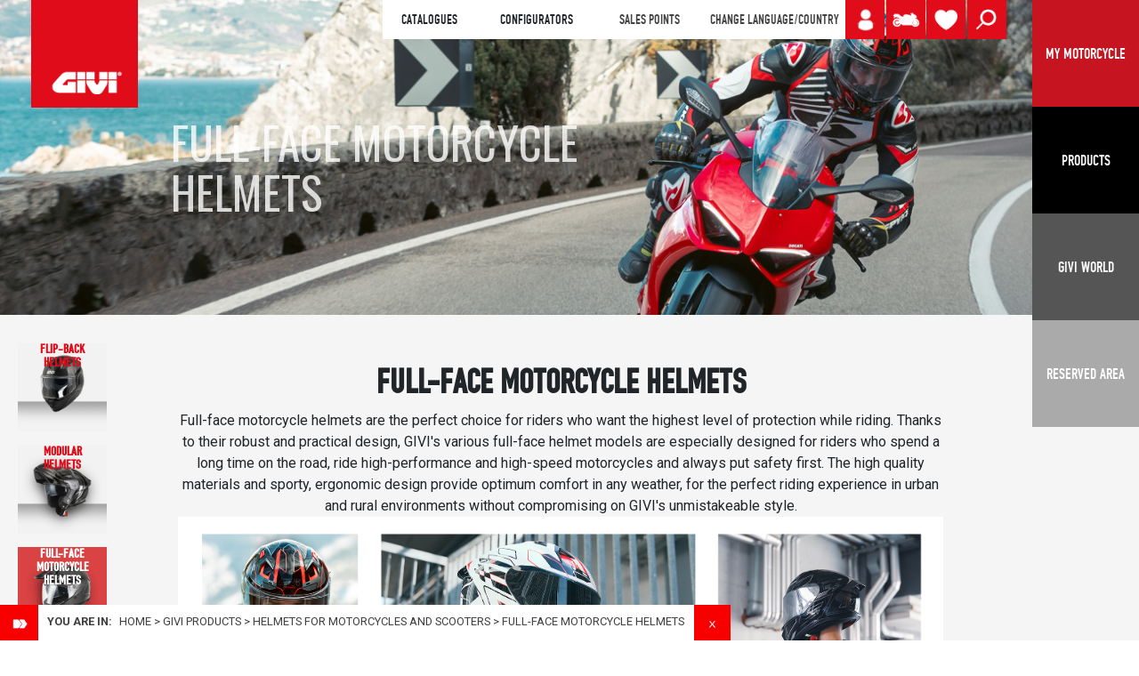

--- FILE ---
content_type: text/html; charset=UTF-8
request_url: https://www.givi.it/givi-products/helmets-for-motorcycles-and-scooters/full-face-motorcycle-helmets
body_size: 14448
content:
<!DOCTYPE html>
<html lang="en">
<head>
<!-- Google Tag Manager -->
<script>(function(w,d,s,l,i){w[l]=w[l]||[];w[l].push({'gtm.start':
new Date().getTime(),event:'gtm.js'});var f=d.getElementsByTagName(s)[0],
j=d.createElement(s),dl=l!='dataLayer'?'&l='+l:'';j.async=true;j.src=
'https://www.googletagmanager.com/gtm.js?id='+i+dl;f.parentNode.insertBefore(j,f);
})(window,document,'script','dataLayer','GTM-NWDH649');</script>
<!-- End Google Tag Manager -->
	
<link rel="canonical" href="https://www.givi.it/givi-products/helmets-for-motorcycles-and-scooters/full-face-motorcycle-helmets" />
	
	
	
<base href="https://www.givi.it/"/>
<meta charset="UTF-8"/>
<meta name="viewport" content="width=device-width, initial-scale=1, shrink-to-fit=no"/>
<meta http-equiv="X-UA-Compatible" content="IE=edge"/>
<meta name="format-detection" content="telephone=no"/>
<meta property="og:site_name" content="Givi"/>
<meta property="og:url" content="https://www.givi.it/givi-products/helmets-for-motorcycles-and-scooters/full-face-motorcycle-helmets"/>
<title>Full-face motorcycle helmets - Givi</title>
<meta property="og:title" content="Full-face motorcycle helmets - Givi" />
<meta name="description" content="Full-face motorcycle helmets are the perfect choice for riders who want the highest level of protection while riding. Thanks to their robust and practical desi" />
<meta property="og:description" content="Full-face motorcycle helmets are the perfect choice for riders who want the highest level of protection while riding. Thanks to their robust and practical desi" />
<meta property="og:image" content="https://www.givi.it/FILES/catalogo/GIVI-caschi-integrali-per-moto-header-mob.jpg"/>
<meta name="twitter:image:src" content="https://www.givi.it/FILES/catalogo/GIVI-caschi-integrali-per-moto-header-mob.jpg"/><meta name="viewport" content="width=device-width, initial-scale=1, shrink-to-fit=no"/>
<meta http-equiv="Cache-Control" content="no-cache, no-store, must-revalidate"/>
<meta http-equiv="Pragma" content="no-cache"/>
<meta http-equiv="Expires" content="0"/>

<!-- FAVICONS -->
<link rel="apple-touch-icon" sizes="57x57" href="https://www.givi.it/a/img/favicon/apple-icon-57x57.png"/>
<link rel="apple-touch-icon" sizes="60x60" href="https://www.givi.it/a/img/favicon/apple-icon-60x60.png"/>
<link rel="apple-touch-icon" sizes="72x72" href="https://www.givi.it/a/img/favicon/apple-icon-72x72.png"/>
<link rel="apple-touch-icon" sizes="76x76" href="https://www.givi.it/a/img/favicon/apple-icon-76x76.png"/>
<link rel="apple-touch-icon" sizes="114x114" href="https://www.givi.it/a/img/favicon/apple-icon-114x114.png"/>
<link rel="apple-touch-icon" sizes="120x120" href="https://www.givi.it/a/img/favicon/apple-icon-120x120.png"/>
<link rel="apple-touch-icon" sizes="144x144" href="https://www.givi.it/a/img/favicon/apple-icon-144x144.png"/>
<link rel="apple-touch-icon" sizes="152x152" href="https://www.givi.it/a/img/favicon/apple-icon-152x152.png"/>
<link rel="apple-touch-icon" sizes="180x180" href="https://www.givi.it/a/img/favicon/apple-icon-180x180.png"/>
<link rel="icon" type="image/png" sizes="192x192"  href="https://www.givi.it/a/img/favicon/android-icon-192x192.png"/>
<link rel="icon" type="image/png" sizes="32x32" href="https://www.givi.it/a/img/favicon/favicon-32x32.png"/>
<link rel="icon" type="image/png" sizes="96x96" href="https://www.givi.it/a/img/favicon/favicon-96x96.png"/>
<link rel="icon" type="image/png" sizes="16x16" href="https://www.givi.it/a/img/favicon/favicon-16x16.png"/>

<link rel="manifest" href="https://www.givi.it/manifest.json"/>
<meta name="msapplication-TileColor" content="#ffffff"/>
<meta name="msapplication-TileImage" content="https://www.givi.it/a/img/favicon/ms-icon-144x144.png"/>
<meta name="theme-color" content="#ffffff"/><!-- include font Anton -->
<link href="https://fonts.googleapis.com/css?family=Anton" rel="stylesheet"/>
<!-- Bootstrap 4.0.0 -->
<!-- <script src="https://code.jquery.com/jquery-3.2.1.slim.min.js" integrity="sha384-KJ3o2DKtIkvYIK3UENzmM7KCkRr/rE9/Qpg6aAZGJwFDMVNA/GpGFF93hXpG5KkN" crossorigin="anonymous"></script> -->
<script  type="text/javascript" src="https://cdnjs.cloudflare.com/ajax/libs/jquery/3.2.1/jquery.min.js"></script>

<!-- <script src="js/jquery.min.js"></script> -->

<script  type="text/javascript"  src="js/jquery-ui.js"></script>
<link rel="stylesheet" type="text/css" href="css/jquery-ui.css" />
<style>
    #dialog{
	    font-size: 15px;
    	background-color: #dedede;
    	text-align: center;
    	padding-top: 10px;
    	font-weight: bold;
    }
    .ui-dialog-titlebar{display:none;}
</style>    

<script  type="text/javascript"  src="https://cdnjs.cloudflare.com/ajax/libs/popper.js/1.12.9/umd/popper.min.js"
        integrity="sha384-ApNbgh9B+Y1QKtv3Rn7W3mgPxhU9K/ScQsAP7hUibX39j7fakFPskvXusvfa0b4Q"
        crossorigin="anonymous"></script>
        
<script  type="text/javascript"  src="https://maxcdn.bootstrapcdn.com/bootstrap/4.0.0/js/bootstrap.min.js"
        integrity="sha384-JZR6Spejh4U02d8jOt6vLEHfe/JQGiRRSQQxSfFWpi1MquVdAyjUar5+76PVCmYl"
        crossorigin="anonymous"></script>
<!-- Bootstrap CSS -->
<link rel="stylesheet" href="https://maxcdn.bootstrapcdn.com/bootstrap/4.0.0/css/bootstrap.min.css"
      integrity="sha384-Gn5384xqQ1aoWXA+058RXPxPg6fy4IWvTNh0E263XmFcJlSAwiGgFAW/dAiS6JXm" crossorigin="anonymous"/>
      
<!--  main CSS -->
<link rel="stylesheet" href="css/main.css?version2026011802" />
<link rel="stylesheet" href="css/vodu.css?version2026011802" />
<link rel="stylesheet" href="css/mediaquery.css?version2026011802" />
<!-- FONT -->
<link href="https://fonts.googleapis.com/css?family=Oswald:300,400,700" rel="stylesheet"/>
<!--<link href="https://fonts.googleapis.com/css?family=Montserrat:100,300,400" rel="stylesheet">-->
<link href="https://fonts.googleapis.com/css?family=Roboto:300,400,700" rel="stylesheet"/>
<!-- main JS -->
<script  type="text/javascript"  src="js/main.js?version2026011802"></script>
<!-- mm menu -->
<link rel="stylesheet" href="css/jquery.mmenu.all.css"/>
<script  type="text/javascript"  src="js/jquery.mmenu.all.js"></script>
<link rel="stylesheet" href="a/css/font-awesome.min.css" />
<!-- SLICK SLIDESHOW -->
<link rel="stylesheet" type="text/css" href="slick/slick.css"/>
<link rel="stylesheet" type="text/css" href="slick/slick-theme.css"/>
<script type="text/javascript" src="slick/slick.min.js"></script>
<!-- LIGHTBOX JQUERY -->
<link rel="stylesheet" type="text/css" href="css/lightbox.min.css"/>
<script type="text/javascript" src="js/lightbox.min.js"></script>
<!-- 
GALLERY 
<script type="text/javascript" src="prettyPhoto/js/jquery.prettyPhoto.js"></script>
<link href="prettyPhoto/css/prettyPhoto.css" rel="stylesheet" type="text/css"/>
-->
<!-- ekko-LIGHTBOX JQUERY --> 
<link rel="stylesheet" type="text/css" href="a/vendor/ekko-lightbox/ekko-lightbox.css"/>
<script type="text/javascript" src="a/vendor/ekko-lightbox/ekko-lightbox.min.js"></script>
<!-- js vodu -->
<script  type="text/javascript"  src="js/javascript.js?version20260118"></script>
<!-- lock scroll -->
<script  type="text/javascript"  src="js/jquery.lockscroll.js"></script>
<!-- jquery.cookie -->
<script  type="text/javascript"  src="js/jquery.cookie.js"></script>
<!-- MAPPE-->
<script type="text/javascript">var $errorNotFound = "No dealer in the area, try to extend the search";</script>
<!--  
<script src="https://maps.googleapis.com/maps/api/js?key=AIzaSyCSiXaRb3f7l9h9K_FXwvx8_OOrlYkK-bs&libraries=geometry&language=en"></script>
<script type="text/javascript" src="js/gmaps.js"></script>
<script type="text/javascript" src="js/markerclusterer_compiled.js" type="text/javascript"></script>
<script type="text/javascript" src="js/customselect.js" type="text/javascript"></script>
<script type="text/javascript" src="js/infobox.js"></script>
-->
<script type="text/javascript">
var lingua=2;
</script>
<!--[if lt IE 9]>
<script  type="text/javascript"  src="a/js/html5shiv.js"></script>
<![endif]-->
<!-- WOW -->
<link rel="stylesheet" href="vendor/wow/animate.css"/>
<script type="text/javascript" src="vendor/wow/wow.min.js"></script>
<script>
	var $offest=200;
	if(larghezza_win<768)
		$offest=50;
	
    new WOW().init({
        offset: $offest,
        /*mobile: false*/
    });
</script>
	
    <link rel="stylesheet" href="css/catalog.css" >
    <script src="js/products.js"></script>
    
    <link rel="preconnect" href="https://fonts.googleapis.com">
	<link rel="preconnect" href="https://fonts.gstatic.com" crossorigin>
	<link href="https://fonts.googleapis.com/css2?family=Oswald:wght@700&display=swap" rel="stylesheet">

    <style>
    /*
    @media screen and (-ms-high-contrast: active), (-ms-high-contrast: none) {
    	#elencoProdotti .d-flex{display:inline-block !important;float:left;}
    	#elencoProdotti div{display:inline-block !important;float:left;}
    }
    */
   	
    </style>
</head>

<body>
<!-- Google Tag Manager (noscript) -->
<noscript><iframe src="https://www.googletagmanager.com/ns.html?id=GTM-NWDH649"
height="0" width="0" style="display:none;visibility:hidden"></iframe></noscript>
<!-- End Google Tag Manager (noscript) -->
<!-- include header -->
<div id="container_breadcrumbs">
	<img src="a/img/img_struttura/breadcrumbs_open.png" alt="open breadcrumbs" id="link_breadcrumbs_open">
	<div id="fascia_breadcrumbs"  style="display:block;" >
		<span class="seiqui">You are in:</span>&nbsp;<a href="https://www.givi.it/">Home</a><span class="bread_separatiore">&gt;</span>GIVI PRODUCTS<span class="bread_separatiore">&gt;</span><a href="givi-products/helmets-for-motorcycles-and-scooters">HELMETS for motorcycles and scooters</a><span class="bread_separatiore">&gt;</span>Full-face motorcycle helmets		<img src="a/img/img_struttura/breadcrumbs_close.png" alt="close breadcrumbs" id="link_breadcrumbs_close">
		
		</div>
</div>




<!-- #########################  -->
<!-- ### MOBILE VERSION ######  -->
<!-- #########################  -->
<header class="header-mobile">
    <div id="logo"><a href="https://www.givi.it/"><img src="img/logo.png" class="d-block w-50" alt="Logo Givi"/></a></div>
    
    
    <!--  ICONA SHARE -->
    <div id="header_share"><a href="" class="move" data-toggle="modal" data-target="#modalShare" id="btn_share_header" ><img src="img/Share.png" class="d-block w-100" alt="Share" title="Share" /></a></div>

    
    <!--  ICONA - MIO PROFILO -->
	<div id="header_profilo" title="LOGIN" ><a class="move" href="your-account-en/login-en" >
		<img src="img/icon_user.png" class="d-block w-100" alt="CUSTOMIZE YOUR MOTORBIKE" title="CUSTOMIZE YOUR MOTORBIKE" /></a>
	</div>	
	
    <!--  ICONA MOTO - PER LA TUA MOTO -->
    <div id="header_perlatuamoto" ><a class="move" href="my-motorcycle" ><img src="img/Per_la_tua_moto.png" class="d-block w-100" alt="MY MOTORCYCLE" title="MY MOTORCYCLE" /></a></div>
	
     <!--  ICONA LENTE - CERCA NEL SITO -->
    <div id="header_search" ><a class="move" href="" data-toggle="modal" data-target="#modalSearch" ><img src="img/search.png" class="d-block w-100" alt="Search" title="Search" /></a></div>
    
    <!--  ICONA CUORE - WISHLIST -->
    <div id="header_prefer_mobile" class="header_prefer move ico_cuore" title="WISHLIST">
		<a href="wishlist" class="move cuore_link" id="idcuore">
			<img src="img/preferiti.png" class="d-block w-100" alt="Wishlist"  />
			<div class="num_pref n_0" title="Wishlist">0</div>
		</a>
    </div>
    
    <div id="menu"><a href="#menu-mobile" class="hamburger-mobile"></a></div>
</header>
<!-- fine hamburger menu -->

<!-- #########################  -->
<!-- ### DESKTOP VERSION #####  -->
<!-- #########################  -->
<div id="header" class="d-none d-md-none d-lg-block">
    <div id="logo"><a href="https://www.givi.it/"><img src="img/logo.png" class="d-block w-100" alt="Logo Givi"/></a></div>
    
    <div id="container_menu_header">
		<!--  MENU E LINGUA -->
	    <div id="header_white">
		    
		    
		    <div id="header_voce_cataloghi" >
	<div style="display:inline-block;padding-left:10px;text-transform:uppercase;" class="voce_menu" >CATALOGUES</div><div id="header-flipbooks" style="width:450px;display:none;">		
		<div class="row" style="padding-top:25px;padding-bottom:25px;">
                        	<div class="col-4" style="margin:0 auto;">
            	<a href="https://www.givi.it/flipbook/catalogue_accessories_givi.php" target="_blank">
                <img src="https://www.givi.it/FILES/downloads/thumb/link_acc.jpg" alt="HARD & SOFT BAGS" />
                <div class="tit_menu_h4">HARD & SOFT BAGS</div>
                </a>
			</div>
		
                        	<div class="col-4" style="margin:0 auto;">
            	<a href="https://www.givi.it/flipbook/catalogue_helmets_givi.php" target="_blank">
                <img src="FILES/downloads/thumb/link_helm.jpg" alt="HELMETS" />
                <div class="tit_menu_h4">HELMETS</div>
                </a>
            </div>
                
                        	<div class="col-4" style="margin:0 auto;">
				<a href="https://www.givi.it/flipbook/technical_accessories_givi.php" target="_blank">
                	<img src="img/copertina-catalogo-accessori-givi.jpg" alt="technical accessories" />
                    <div class="tit_menu_h4">technical accessories</div>
                </a>
            </div>
		        
        
		</div>
	</div></div>
	


<div id="header_voce_configuratori" >
	<div style="display:inline-block;padding-left:10px;text-transform:uppercase;" class="voce_menu" >Configurators</div><div id="header-configuratori" style="width:300px;display:none;">		
		<div class="row" style="padding-top:25px;padding-bottom:25px;">

		                	<div class="col-6" style="margin:0 auto;">
				<a href="https://configuratore.givi.it/?lingua_sito=en" target="_blank">
                	<img src="img/copertina-configuratore-moto-givi.jpg" alt="MOTORCYCLE<br />CONFIGURATOR" />
                    <div class="tit_menu_h4">MOTORCYCLE<br />CONFIGURATOR</div>
                </a>
            </div>
		        
                        	<div class="col-6" style="margin:0 auto;">
				<a href="https://www.givi.it/givi-products/motorbike-accessories/configurator-smartphone-gps-holder" target="_blank">
                	<img src="img/copertina-porta-smartphone-givi.jpg" alt="SMARTPHONE<br />CONFIGURATOR" />
                    <div class="tit_menu_h4">SMARTPHONE<br />CONFIGURATOR</div>
                </a>
            </div>
		        
        
		</div>
	</div></div>	


<div id="header_rivenditori" >
	<a style="display:inline-block;padding-left:10px;" href="https://www.givi.it/Distribution">SALES POINTS</a> 
</div>			    
		    <!-- CHANGE LANGUAGE -->
		    <div id="header_lang"><a class="move" href="#" data-toggle="modal" data-target="#modalLanguage" > CHANGE LANGUAGE/COUNTRY</a></div>
		    
			<!--  SCRITTA PER LA TUA MOTO -->
				    	
	    </div>
	    <!--  ICONA LENTE - CERCA NEL SITO -->
	    <div id="header_search" title="SEARCH" >
	    	<a class="move" href="" data-toggle="modal" data-target="#modalSearch" >
	    		<img src="img/search.png" class="d-block w-100" alt="Search"/>
	    	</a>
	    </div>
    
	    <!-- VECCHIA ICONA MOTO -  PER LA TUA MOTO -->
	    <div id="header_perlatuamoto" title="MY MOTORCYCLE" >
	    	<a class="move" target="_blank" href="my-motorcycle" >
	    	<img src="img/Per_la_tua_moto.png" class="d-block w-100" alt="MY MOTORCYCLE"  />
	    	</a>
	    </div>
    
	    
        <!--  ICONA - MIO PROFILO -->
		<div id="header_profilo" title="LOGIN" ><a class="move" href="your-account-en/login-en">
			<img src="img/icon_user.png" class="d-block w-100" alt="MyGarage Givi" title="MyGarage Givi" /></a>
		</div>	
    
	    <!--  ICONA CUORE - WISHLIST -->
	    <div id="header_prefer_desktop" class="header_prefer move ico_cuore" title="WISHLIST">
			<a  href="wishlist" class="move cuore_link" id="idcuore">
				<img src="img/preferiti.png" class="d-block w-100" alt="Wishlist"  />
				<div class="num_pref n_0" title="Wishlist">0</div>
			</a>
			<div id="prodotti-wishlist">
			</div>
	    </div>
	    
	    	    
	    

	</div><!-- container_menu_header -->

    
	<!-- NAVBAR LATERALE 4 BOX -->
	<nav class="navbar"  >		

			  <a href="my-motorcycle" class="button link">
	            	<span class="navbar-toggler-icon toggle-icon-config panel-puls-red">MY MOTORCYCLE</span>
	          </a>

	          <a href="givi-products" class="button navbar-toggler pull-xs-right" id="navbarSideButton-01"  >
	              <span class="navbar-toggler-icon toggle-icon-prodotti panel-puls-black">Products</span>
	          </a>
	          
		 	  <button class="navbar-toggler pull-xs-right" id="navbarSideButton-02" type="button" >
	            <span class="navbar-toggler-icon toggle-icon-givi">Givi World</span>
	          </button>
	          
	          <a href="dealers-en" target="_blank" class="button link">
	            	<span class="navbar-toggler-icon toggle-icon-next-to-me panel-puls-lightgrey" >RESERVED AREA</span>
	          </a>

	          	          	          
	          	          
	</nav>
</div><!-- header -->
    
<div class="overlay_black"></div>
<!-- PANEL 1 NAVBAR - PRODOTTI -->
<div class="navbar-side" id="navbarSide-01">
    <div id="menuProdotti">
        <!--    <span class="menu-close"></span>-->

        <div class="row panelmondi1">
        	<div class="col-xs-12 panelmondi_tit">CHOOSE YOUR ATTITUDE</div>
        </div>
    
        <div class="row panelmondi2">
        							<div class="colMondo col-md-3 sette">
							<div class="puls_mondo">
							<a href="attitude-urban-en">URBAN</a>
							</div>
						</div>
												<div class="colMondo col-md-3 sette">
							<div class="puls_mondo">
							<a href="attitude-touring-en">TOURING</a>
							</div>
						</div>
												<div class="colMondo col-md-3 sette">
							<div class="puls_mondo">
							<a href="attitude-adventure-en">ADVENTURE</a>
							</div>
						</div>
												<div class="colMondo col-md-3 sette">
							<div class="puls_mondo">
							<a href="attitude-sport-en">SPORT</a>
							</div>
						</div>
												<div class="colMondo col-md-3 sette">
							<div class="puls_mondo">
							<a href="attitude-cafe-racer-en">CAFE RACER</a>
							</div>
						</div>
												<div class="colMondo col-md-3 sette">
							<div class="puls_mondo">
							<a href="https://www.givi-bike.com/?lang=en">GIVI-BIKE</a>
							</div>
						</div>
												<div class="colMondo col-md-3 sette">
							<div class="puls_mondo">
							<a href="attitude-electric-en">ELECTRIC</a>
							</div>
						</div>
							
        </div>
        <div class="row">
            <div class="col-6 col-lg-3"><img src="FILES/catalogo/GIVI-bauletti-moto-thumb-hp.jpg" class="img_cat1_menu" alt="CASES+for+motorcycles+and+scooters Givi" /><div class="menu-tit-categoria tit_menu_h3" data-img="FILES/catalogo/GIVI-bauletti-moto-thumb-hp.jpg" data-plink="CASES+for+motorcycles+and+scooters"><a href="givi-products/cases-for-motorcycles-and-scooters">CASES for motorcycles and scooters</a></div><ul><li><a href="givi-products/cases-for-motorcycles-and-scooters/plastic-motorcycle-top-cases" class="category-01" data-imgpadre="FILES/catalogo/GIVI-bauletti-moto-thumb-hp.jpg" data-img="FILES/catalogo/givi-bauletti-moto-in-plastica-thumb-hp.jpg" >Plastic motorcycle top cases</a></li><li><a href="givi-products/cases-for-motorcycles-and-scooters/aluminium-motorcycle-top-cases" class="category-01" data-imgpadre="FILES/catalogo/GIVI-bauletti-moto-thumb-hp.jpg" data-img="FILES/catalogo/givi-bauletti-moto-in-alluminio-thumb-hp.jpg" >Aluminium motorcycle top cases</a></li></ul></div><div class="col-6 col-lg-3"><img src="FILES/catalogo/GIVI-valigie-laterali-moto-thumb-hp.jpg" class="img_cat1_menu" alt="SIDE+HARDBAGS+for+motorcycles Givi" /><div class="menu-tit-categoria tit_menu_h3" data-img="FILES/catalogo/GIVI-valigie-laterali-moto-thumb-hp.jpg" data-plink="SIDE+HARDBAGS+for+motorcycles"><a href="givi-products/side-hardbags-for-motorcycles">SIDE HARDBAGS for motorcycles</a></div><ul><li><a href="givi-products/side-hardbags-for-motorcycles/plastic-side-cases" class="category-01" data-imgpadre="FILES/catalogo/GIVI-valigie-laterali-moto-thumb-hp.jpg" data-img="FILES/catalogo/givi-valigie-laterali-moto-in-plastica-thumb-hp.jpg" >Plastic side cases</a></li><li><a href="givi-products/side-hardbags-for-motorcycles/aluminium-side-cases" class="category-01" data-imgpadre="FILES/catalogo/GIVI-valigie-laterali-moto-thumb-hp.jpg" data-img="FILES/catalogo/givi-valigie-laterali-moto-in-alluminio-thumb-hp.jpg" >Aluminium side cases</a></li></ul></div><div class="col-6 col-lg-3"><img src="FILES/catalogo/GIVI-caschi-moto-thumb-hp.jpg" class="img_cat1_menu" alt="HELMETS+for+motorcycles+and+scooters Givi" /><div class="menu-tit-categoria tit_menu_h3" data-img="FILES/catalogo/GIVI-caschi-moto-thumb-hp.jpg" data-plink="HELMETS+for+motorcycles+and+scooters"><a href="givi-products/helmets-for-motorcycles-and-scooters">HELMETS for motorcycles and scooters</a></div><ul><li><a href="givi-products/helmets-for-motorcycles-and-scooters/flip-back-helmets" class="category-01" data-imgpadre="FILES/catalogo/GIVI-caschi-moto-thumb-hp.jpg" data-img="FILES/catalogo/givi-caschi-flip-back-open.jpg" >Flip-back helmets</a></li><li><a href="givi-products/helmets-for-motorcycles-and-scooters/flip-up-helmets" class="category-01" data-imgpadre="FILES/catalogo/GIVI-caschi-moto-thumb-hp.jpg" data-img="FILES/catalogo/givi-caschi-flip-up-open.jpg" >Modular helmets</a></li><li><a href="givi-products/helmets-for-motorcycles-and-scooters/full-face-motorcycle-helmets" class="category-01" data-imgpadre="FILES/catalogo/GIVI-caschi-moto-thumb-hp.jpg" data-img="FILES/catalogo/givi-caschi-integrali.jpg" >Full-face motorcycle helmets</a></li><li><a href="givi-products/helmets-for-motorcycles-and-scooters/jet-helmets-for-motorcycles-and-scooters" class="category-01" data-imgpadre="FILES/catalogo/GIVI-caschi-moto-thumb-hp.jpg" data-img="FILES/catalogo/givi-caschi-jet.jpg" >Jet helmets for motorcycles and scooters</a></li><li><a href="givi-products/helmets-for-motorcycles-and-scooters/demi-jet-helmets" class="category-01" data-imgpadre="FILES/catalogo/GIVI-caschi-moto-thumb-hp.jpg" data-img="FILES/catalogo/givi-caschi-demi-jet.jpg" >Demi-Jet helmets for motorcycles and scooters</a></li><li><a href="givi-products/helmets-for-motorcycles-and-scooters/junior-helmets" class="category-01" data-imgpadre="FILES/catalogo/GIVI-caschi-moto-thumb-hp.jpg" data-img="FILES/catalogo/givi-caschi-junior.jpg" >Junior helmets</a></li><li><a href="givi-products/helmets-for-motorcycles-and-scooters/helmet-optionals" class="category-01" data-imgpadre="FILES/catalogo/GIVI-caschi-moto-thumb-hp.jpg" data-img="FILES/catalogo/givi-optional-per-caschi-moto_1.jpg" >Helmet optionals</a></li></ul></div><div class="col-6 col-lg-3"><img src="FILES/catalogo/GIVI-borse-moto-thumb-hp.jpg" class="img_cat1_menu" alt="SOFT+BAGS+for+motorcycles+and+scooters Givi" /><div class="menu-tit-categoria tit_menu_h3" data-img="FILES/catalogo/GIVI-borse-moto-thumb-hp.jpg" data-plink="SOFT+BAGS+for+motorcycles+and+scooters"><a href="givi-products/soft-bags-for-motorcycles-and-scooters">SOFT BAGS for motorcycles and scooters</a></div><ul><li><a href="givi-products/soft-bags-for-motorcycles-and-scooters/motorcycle-tank-bags" class="category-01" data-imgpadre="FILES/catalogo/GIVI-borse-moto-thumb-hp.jpg" data-img="FILES/catalogo/givi-borse-serbatoio.jpg" >Motorcycle tank bags</a></li><li><a href="givi-products/soft-bags-for-motorcycles-and-scooters/motorcycle-saddle-bags" class="category-01" data-imgpadre="FILES/catalogo/GIVI-borse-moto-thumb-hp.jpg" data-img="FILES/catalogo/givi-borse-sella.jpg" >Motorcycle saddle bags</a></li><li><a href="givi-products/soft-bags-for-motorcycles-and-scooters/motorcycle-side-bags" class="category-01" data-imgpadre="FILES/catalogo/GIVI-borse-moto-thumb-hp.jpg" data-img="FILES/catalogo/givi-borse-laterali.jpg" >Motorcycle side bags</a></li><li><a href="givi-products/soft-bags-for-motorcycles-and-scooters/tunnel-bags-for-scooters" class="category-01" data-imgpadre="FILES/catalogo/GIVI-borse-moto-thumb-hp.jpg" data-img="FILES/catalogo/givi-borse-tunnel.jpg" >Tunnel bags for scooters</a></li><li><a href="givi-products/soft-bags-for-motorcycles-and-scooters/rucksacks" class="category-01" data-imgpadre="FILES/catalogo/GIVI-borse-moto-thumb-hp.jpg" data-img="FILES/catalogo/givi-zaini.jpg" >Rucksacks</a></li><li><a href="givi-products/soft-bags-for-motorcycles-and-scooters/accessories-for-motorcycle-bags" class="category-01" data-imgpadre="FILES/catalogo/GIVI-borse-moto-thumb-hp.jpg" data-img="FILES/catalogo/givi-extra-cargo.jpg" >Accessories for motorcycle bags</a></li></ul></div><div class="col-6 col-lg-3"><img src="FILES/catalogo/givi-protezioni-moto-parti-meccaniche-hp.jpg" class="img_cat1_menu" alt="Mechanical+Part+Protection+for+motorcycles Givi" /><div class="menu-tit-categoria tit_menu_h3" data-img="FILES/catalogo/givi-protezioni-moto-parti-meccaniche-hp.jpg" data-plink="Mechanical+Part+Protection+for+motorcycles"><a href="givi-products/mechanical-part-protection-for-motorcycles">Mechanical Part Protection for motorcycles</a></div><ul><li><a href="givi-products/mechanical-part-protection-for-motorcycles/motorcycle-protectors" class="category-01" data-imgpadre="FILES/catalogo/givi-protezioni-moto-parti-meccaniche-hp.jpg" data-img="FILES/catalogo/givi-protezioni-basse.jpg" >Motorcycle protectors</a></li><li><a href="givi-products/mechanical-part-protection-for-motorcycles/engine-guards" class="category-01" data-imgpadre="FILES/catalogo/givi-protezioni-moto-parti-meccaniche-hp.jpg" data-img="FILES/catalogo/givi-paramotori.jpg" >Engine Guards</a></li><li><a href="givi-products/mechanical-part-protection-for-motorcycles/mudguard-chain-cover" class="category-01" data-imgpadre="FILES/catalogo/givi-protezioni-moto-parti-meccaniche-hp.jpg" data-img="FILES/catalogo/givi-parafango-copricatena.jpg" >Mudguard Chain Cover</a></li></ul></div><div class="col-6 col-lg-3"><img src="FILES/catalogo/givi-parabrezza-e-protezioni-aereodinamiche_2.jpg" class="img_cat1_menu" alt="Windscreens%2C+spoilers+and+aerodynamic+protectors Givi" /><div class="menu-tit-categoria tit_menu_h3" data-img="FILES/catalogo/givi-parabrezza-e-protezioni-aereodinamiche_2.jpg" data-plink="Windscreens%2C+spoilers+and+aerodynamic+protectors"><a href="givi-products/windscreens-spoilers-and-aerodynamic-protectors">Windscreens, spoilers and aerodynamic protectors</a></div><ul><li><a href="givi-products/windscreens-spoilers-and-aerodynamic-protectors/windscreens-spoilers-and-aerodynamic-protectors" class="category-01" data-imgpadre="FILES/catalogo/givi-parabrezza-e-protezioni-aereodinamiche_2.jpg" data-img="FILES/catalogo/givi-parabrezza-e-protezioni-aereodinamiche-OK.jpg" >Windscreens, spoilers and aerodynamic protectors</a></li><li><a href="givi-products/windscreens-spoilers-and-aerodynamic-protectors/additional-aerodynamic-protectors" class="category-01" data-imgpadre="FILES/catalogo/givi-parabrezza-e-protezioni-aereodinamiche_2.jpg" data-img="FILES/catalogo/givi-protezioni-aereodinamiche-aggiuntive.jpg" >Additional aerodynamic protectors</a></li><li><a href="givi-products/windscreens-spoilers-and-aerodynamic-protectors/aerodynamic-protectors-for-naked-motorcycle" class="category-01" data-imgpadre="FILES/catalogo/givi-parabrezza-e-protezioni-aereodinamiche_2.jpg" data-img="FILES/catalogo/givi-protezioni-aereodinamiche-per-moto-naked.jpg" >Aerodynamic protectors for naked motorcycles</a></li></ul></div><div class="col-6 col-lg-3"><img src="FILES/catalogo/GIVI-accessori-moto-thumb-hp.jpg" class="img_cat1_menu" alt="MOTORCYCLE+AND+SCOOTER+ACCESSORIES Givi" /><div class="menu-tit-categoria tit_menu_h3" data-img="FILES/catalogo/GIVI-accessori-moto-thumb-hp.jpg" data-plink="MOTORCYCLE+AND+SCOOTER+ACCESSORIES"><a href="givi-products/motorcycle-and-scooter-accessories">MOTORCYCLE AND SCOOTER ACCESSORIES</a></div><ul><li><a href="givi-products/motorcycle-and-scooter-accessories/safety-accessories" class="category-01" data-imgpadre="FILES/catalogo/GIVI-accessori-moto-thumb-hp.jpg" data-img="FILES/catalogo/givi-accessori-sicurezza.jpg" >Safety accessories</a></li><li><a href="givi-products/motorcycle-and-scooter-accessories/comfort-accessories" class="category-01" data-imgpadre="FILES/catalogo/GIVI-accessori-moto-thumb-hp.jpg" data-img="FILES/catalogo/givi-accessori-comfort.jpg" >Comfort accessories</a></li><li><a href="givi-products/motorcycle-and-scooter-accessories/additional-luggage-solutions" class="category-01" data-imgpadre="FILES/catalogo/GIVI-accessori-moto-thumb-hp.jpg" data-img="FILES/catalogo/givi-accessori-carichi-supplementari.jpg" >Additional luggage solutions</a></li></ul></div><div class="col-6 col-lg-3"><img src="FILES/catalogo/givi-accessori-smartphone-e-navigatore-per-moto.jpg" class="img_cat1_menu" alt="Smartphone+holders+ Givi" /><div class="menu-tit-categoria tit_menu_h3" data-img="FILES/catalogo/givi-accessori-smartphone-e-navigatore-per-moto.jpg" data-plink="Smartphone+holders+"><a href="givi-products/smartphone-holders-">Smartphone holders </a></div><ul><li><a href="givi-products/smartphone-holders-/smartphone-and-motorway-toll-paying-device-holder" class="category-01" data-imgpadre="FILES/catalogo/givi-accessori-smartphone-e-navigatore-per-moto.jpg" data-img="FILES/catalogo/givi-portasmartphone-e-dispositivi-di-pagamento.jpg" >Smartphone and motorway toll paying device holder</a></li><li><a href="givi-products/smartphone-holders-/smartphone-holder-supports" class="category-01" data-imgpadre="FILES/catalogo/givi-accessori-smartphone-e-navigatore-per-moto.jpg" data-img="FILES/catalogo/givi-supporti-per-porta-smartphone.jpg" >Smartphone holder supports</a></li></ul></div>        </div><!-- fine row-->
    </div><!-- fine menu prodotti -->
</div><!-- navbarSide-01 -->


<!-- PANEL 2 NAVBAR - CMS + NEWS -->
<div class="navbar-side" id="navbarSide-02">
    <div id="menuGiviWorld">
    	<div class="row">
        <div id="menuGiviWorld-first" class="col-md-8">
            <!--		<span class="menu-close"></span>-->
            <!-- titolo -->
            <div class="row">
                <div class="col-12">
                    <div class="tit_menu_h1">GIVI WORLD</div>
                </div>
            </div>
            <div class="row menu_world">
                <!-- CMS PAGES -->
                <div class="col-12 col-lg-6">
                    <div class="row menu_world_border" style="height: 80%;margin-right: 22px;">
                        <div class="col-12 col-lg-6" ><div class="tit_menu_h3">Company</div><ul style="padding:0;"><li><a class="category-01" href="company/givi-SPA-en">THE COMPANY</a></li><li><a class="category-01" href="company/mission">MISSION</a></li><li><a class="category-01" href="company/history">HISTORY</a></li><li><a class="category-01" href="company/givi-in-the-world-en">GIVI IN THE WORLD</a></li><li><a class="category-01" href="company/technolab-en">R&D TECHNOLAB</a></li><li><a class="category-01" href="company/human-resources-en">HUMAN RESOURCES</a></li><li><a class="category-01" href="company/certifications-en">CERTIFICATIONS</a></li><li><a class="category-01" href="company/code-of-ethics">Code of Ethics</a></li></ul></div><div class="col-12 col-lg-6" ><div class="tit_menu_h3">COMMUNICATION</div><ul style="padding:0;"><li><a class="category-01" href="communication-en/news-en">NEWS</a></li><li><a class="category-01" href="communication-en/videogallery-en">VIDEOGALLERY</a></li><li><a class="category-01" href="communication-en/givi-magazine-en">GIVI MAGAZINE</a></li><li><a class="category-01" href="communication-en/sponsorship-en-2025">SPONSORSHIP 2025</a></li></ul></div>                    </div>
                    <!-- fine row-->
                </div>
                <!-- NEWS -->
                <div class="col-12 col-lg-6">
                    <div class="row">
                        <div class="col-sm-12">
                            <div  class="tit_menu_h2">LAST FROM GIVI WORLD</div>
                        </div>
                    </div>

                    <div class="row">
                        <div class="col-12 col-lg-6 word__description"><a href="news/davide-rossi-takes-the-podium-at-the-night-of-the-jumps" ><div class="word__image"><img src="FILES/davide-rossi-podio-night-of-the-jumps_header.jpg" alt="Davide+Rossi+takes+the+podium+at+the+Night+of+the+Jumps%21"/></div><div class="tit_menu_h5">29/10/2025 Davide Rossi takes the podium at the Night of the Jumps!</div><p>Another night of pure adrenaline for freestyle motocross and another great result for Davide Rossi.&raquo;</p></a></div><div class="col-12 col-lg-6 word__description"><a href="news/romain-dagna-world-champion-enduro-youth" ><div class="word__image"><img src="FILES/romain-dagna-enduro-youth-world-champion-2025.jpg" alt="Romain+Dagna+world+champion+Enduro+Youth"/></div><div class="tit_menu_h5">20/10/2025 Romain Dagna world champion Enduro Youth</div><p>A perfect season signed talent, passion and GIVI spirit.&raquo;</p></a></div>                    </div><!-- fine row-->
                </div>
            </div><!-- fine row-->
        </div> <!-- menuGiviWorld-first -->

        
        
        <div id="menuGiviWorld-second" class="black col-md-4">
            <div class="row">
                <div class="col-6 border-right-white" style="margin-top: 4%;">

                                        <div id="blk2_panel_config"><div class="row"> <div class="col-12 col-lg-4" style="text-align:	center;"><img src="https://www.givi.it//FILES//files/Icone/gw-ico-1.png" /> <h4>FOR YOUR MOTORCYCLE</h4>  <p>Discover the GIVI accessories that best suit your taste and your needs!</p> <br /> <a class="btn btn-red" href="https://www.givi.it/my-motorcycle">START NOW</a></div>  <div class="col-12 col-lg-4" style="text-align:	center;"><img src="https://www.givi.it//FILES//files/Icone/gw-ico-2.png" /> <h4>CONFIGURE YOUR MOTORCYCLE</h4>  <p>Do you want to get the best out of your bike with GIVI products?</p> <br /> <a class="btn btn-red" href="https://configuratore.givi.it/?lingua_sito=en">START NOW</a></div>  <div class="col-12 col-lg-4" style="text-align:	center;"><img src="https://www.givi.it//FILES//files/Icone/gw-ico-4.png" /> <h4>SMARTPHONE CONFIGURATOR</h4>  <p><br /> <a class="btn btn-red" href="https://www.givi.it/givi-products/motorbike-accessories/configurator-smartphone-gps-holder">START NOW</a></p> </div>  <div class="col-12 col-lg-4" style="text-align:	center;"><img src="https://www.givi.it//FILES//files/Icone/gw-ico-3.png" /> <div class="tit_menu_h4"> <h4>FIND RETAILERS</h4>  <div class="tit_menu_h4"> <p>Find the dealer nearest you!</p> <a class="btn btn-red" href="https://www.givi.it/distribution-en">START NOW</a>  <p>&nbsp;</p> </div> </div> </div> </div> </div>
                    <!-- fine rox-->
                </div>

                <div class="col-6 world__catalogue">
                    <div class="cols">
                        <div class="tit_menu_h2">DOWNLOAD CATALOG</div>
                    </div>

                    <div class="row">
                                                                            <div class="col-12">
                                <a href="https://www.givi.it/flipbook/catalogue_accessories_givi.php" target="_blank">
                                	<img src="FILES/downloads/thumb/link_acc.jpg"/>
                                    <div class="tit_menu_h4">HARD & SOFT BAGS</div>
                                </a>

                            </div>
                        
                                                                            <div class="col-12">
                                <a href="https://www.givi.it/flipbook/catalogue_helmets_givi.php" target="_blank">
                                    <img src="FILES/downloads/thumb/link_helm.jpg"/>
                                    <div class="tit_menu_h4">HELMETS</div>
                                </a>
                            </div>
                                                
                        
                                                                            <div class="col-12">
                                <a href="https://www.givi.it/flipbook/technical_accessories_givi.php" target="_blank">
                                    <img src="img/copertina-catalogo-accessori-givi.jpg" alt="technical accessories" />
                                    <div class="tit_menu_h4">technical accessories</div>
                                </a>
                            </div>
                         
                    </div>
                    
                </div>
            </div>
            </div><!-- row -->
        </div><!-- menuGiviWorld-second -->
    </div> <!-- end #menuGiviWorld -->
</div>   <!-- navbarSide-02 -->


<!-- PANEL 3 NAVBAR - CMS CONFIGURATORI -->
          
	
<!-- Modale CERCA NEL SITO  -->
<div class="modal fade" id="modalSearch" role="dialog" aria-labelledby="Ricerca" aria-hidden="true">
<div class="modal-dialog modal-full" role="document">
    <div class="modal-content">
      	<div class="modal-header">
        	<button type="button" class="close" data-dismiss="modal" aria-label="Close">
          	<span aria-hidden="true">&times;</span>
        	</button>
      	</div>
   		<form action="searchen" method="get">
      	<div class="modal-body align-items-center">
   			<div class="col search-title"><div class="title-h1">SEARCH IN SITE</div></div>
	     	<div class="col">
	     		<input type="text" name="cercaText" size="30" placeholder="">
			</div>	
	        <div class="col">	
	            <button type="submit" class="btn btn-red btn-search">Search</button>
	        </div>
	    </div>   
     	</form>             
    </div>
</div>
</div><!-- fine modal search -->



    
<!-- Modale LINGUA  -->
<div class="modal fade" id="modalLanguage" role="dialog" aria-labelledby="Language" aria-hidden="true">
<div class="modal-dialog modal-full" role="document">
    <div class="modal-content">
      	<div class="modal-header">
        	<button type="button" class="close" data-dismiss="modal" aria-label="Close">
          	<span aria-hidden="true">&times;</span>
        	</button>
      	</div>
   		<form action="searchen" method="post">
      	<div class="modal-body align-items-center block_lang">

      		<div class="block_lang_sx">
   			<div class="col search-title" style="margin: 10% 0 2%;"><div class="title-h1">COUNTRY</div></div>
	     	<div class="col changelang">
     			<a href="https://www.givi.com.br"><img src="a/img/flag/br.png" alt="BRASIL"> <span style="display:inline-block;width:80px;text-align:left;">BRASIL</span></a>
     			<a href="https://www.givi.de"><img src="a/img/flag/de.png" alt="DEUTSCHLAND"> <span style="display:inline-block;width:80px;text-align:left;">DEUTSCHLAND</span></a>
     			<a href="https://www.givi.co.uk"><img src="a/img/flag/en.png" alt="ENGLAND"> <span style="display:inline-block;width:80px;text-align:left;">UNITED KINGDOM</span></a>
     			<a href="https://www.givi.es"><img src="a/img/flag/es.png" alt="ESPANA"> <span style="display:inline-block;width:80px;text-align:left;">ESPA&Ntilde;A</span></a>
     			<a href="https://www.givi.fr"><img src="a/img/flag/fr.png" alt="FRANCE"> <span style="display:inline-block;width:80px;text-align:left;">FRANCE</span></a>
     			<a href="https://www.givi.com.my"><img src="a/img/flag/my.png" alt="MALAYSIA"> <span style="display:inline-block;width:80px;text-align:left;">MALAYSIA</span></a>
     			<a href="https://www.givi.it"><img src="a/img/flag/it.png" alt="ITALIA"> <span style="display:inline-block;width:80px;text-align:left;">ITALIA</span></a>
     			<a href="https://www.givi.com.vn"><img src="a/img/flag/vn.png" alt="VIETNAM"> <span style="display:inline-block;width:80px;text-align:left;">VIETNAM</span></a>
     			<a href="https://www.giviusa.com"><img src="a/img/flag/us.png" alt="UNITED STATES"> <span style="display:inline-block;width:80px;text-align:left;">UNITED STATES</span></a>
			</div>
			</div><!-- block_lang_sx -->
 
			      		<div class="block_lang_dx" >
   			<div class="col search-title" style="margin: 10% 0 2%;"><div class="title-h1">LANGUAGE</div></div>
	     	<div class="col changelang">
	     			<a href="it/"><img src="a/img/flag/it.png" alt="ita"> <span style="display:inline-block;width:80px;text-align:left;">ITALIANO</span></a>
	     			<a href="de/"><img src="a/img/flag/de.png" alt="deu"> <span style="display:inline-block;width:80px;text-align:left;">DEUTSCH</span></a>
		     		<a href="en/"><img src="a/img/flag/en.png" alt="eng"> <span style="display:inline-block;width:80px;text-align:left;">ENGLISH</span></a>
		     		<a href="es/"><img src="a/img/flag/es.png" alt="esp"> <span style="display:inline-block;width:80px;text-align:left;">ESPA&Ntilde;OL</span></a>
		     		<a href="fr/"><img src="a/img/flag/fr.png" alt="fra"> <span style="display:inline-block;width:80px;text-align:left;">FRAN&Ccedil;AIS</span></a>
		     		<a href="pt/"><img src="a/img/flag/br.png" alt="por"> <span style="display:inline-block;width:80px;text-align:left;">PORTUGU&Ecirc;S</span></a>
			</div>
			</div><!-- block_lang_dx -->
						
			
	    </div>  <!-- block_lang --> 
     	</form>             
    </div>
</div>
</div><!-- fine modal search -->

<!-- Modale RECUPERO PASSWORD -->
<div class="modal fade" id="recuperaPsw" role="dialog" aria-labelledby="exampleModalLabel" aria-hidden="true">
  <div class="modal-dialog" role="document">
    <div class="modal-content">
      <div class="modal-header">
        <h5 class="modal-title" id="exampleModalLabel">Forgotten your password?</h5>
        <button type="button" class="close" data-dismiss="modal" aria-label="Close"><span aria-hidden="true">&times;</span></button>
      </div>
      <div class="modal-body">
      
			<form name="res" method="POST" autocomplete="off">
            	<div>Email:<br/>
            		<input name="email" id="email" type="text" class="form-control" placeholder="" />
            	</div>
            	<div class="clear"></div>
            	<div id="pulsante_login" style="margin-top:30px;">
            		<a id="btn_send" href="JavaScript:login_restore(2);" class="btn btn-red">Send</a>
            		<img id="img_loader" style="display:none;width:50px;height:auto;" src="a/img/loader.gif" />
            	</div>
				
			    <div class="login_error" id="login_error"  style="display:none;">
			    	Login failed!			    </div> 
			    <div class="login_ok" id="login_ok"  style="display:none;">
			    	Thank you. We have sent you a seperate email containing your password details.<br />(If the email did not reach you, try searching for it in the spam folder as well)			    </div> 
			    
		    	<input type="hidden" name="a" value="restore">
		        <input type="hidden" name="op2" value="controllo">
		        <input type="hidden" name="random" value="36d69aeb9a45b82eeb4d970ea1dd3780">
            </form>
      
      

      </div>
      
    </div>
  </div>
</div><!-- Modale CERCA NEL SITO  -->
<div class="modal fade" id="modalShare" role="dialog" aria-labelledby="Ricerca" aria-hidden="true">
<div class="modal-dialog modal-full" role="document">
    <div class="modal-content">
      	<div class="modal-header">
        	<button type="button" class="close" data-dismiss="modal" aria-label="Close">
          	<span aria-hidden="true">&times;</span>
        	</button>
      	</div>
      	
<div id="share-content-modal">
    <div style="clear:both"></div>
	<div id="share_win">
		<!-- FACEBOOK ( immagine settata con meta og:image e meta fb:app_id) -->
		<a target="_blank" title="Share on Facebook" onclick="window.open('https://www.facebook.com/sharer/sharer.php?u=https%3A%2F%2Fwww.givi.it%3A443%2Fgivi-products%2Fhelmets-for-motorcycles-and-scooters%2Ffull-face-motorcycle-helmets&t=', '_blank', 'scrollbars=0, resizable=1, menubar=0, left=100, top=100, width=550, height=440, toolbar=0, status=0');return false" data-count="fb" href="#" style="" rel="nofollow">
            <span class="icon facebook"></span>
            <span class="txt">Facebook</span>
        </a>
        
		<!-- GOOGLE ( immagine settata con meta og:image ) -->
				<!-- TWITTER -->        
		<a title="Share on Twitter" onclick="window.open('https://twitter.com/intent/tweet?url=https%3A%2F%2Fwww.givi.it%3A443%2Fgivi-products%2Fhelmets-for-motorcycles-and-scooters%2Ffull-face-motorcycle-helmets&text=', '_blank', 'scrollbars=0, resizable=1, menubar=0, left=100, top=100, width=550, height=440, toolbar=0, status=0');return false" data-count="twi" href="#" style="" rel="nofollow">
            <span class="icon twitter"></span>
            <span class="txt">Twitter</span>
        </a>
        
        <!-- PINTEREST -->
                <!-- EMAIL -->
		<a title="Share this page via Email" href="mailto:?subject=&body= - %0D%0Ahttps://www.givi.it:443/givi-products/helmets-for-motorcycles-and-scooters/full-face-motorcycle-helmets" style="" rel="nofollow">
            <span class="icon email"></span>
            <span class="txt">Email</span>
        </a>
	</div>
</div>      	
   		
   		
   		     	
     	
     	             
    </div>
</div>
</div><!-- fine modal search -->



          
        
<div class="section catalogue">
        <section class="container-fluid cm-base-header bg-grigio">
			<picture id="header-catalogue">
			    <source srcset="https://www.givi.it/FILES/catalogo/GIVI-caschi-integrali-per-moto-header.jpg" media="(min-width: 768px)" />
			    <img class="img-fluid" src="https://www.givi.it/FILES/catalogo/GIVI-caschi-integrali-per-moto-header-mob.jpg" alt="" />
			</picture>       
						<div class="tit-header">Full-face motorcycle helmets</div>
			     
        </section>
    	<!--  DESCRIPTION -->
	<section class="section section_prodotti-11 bg-grigio nomarginaTitolo">
		
		<div class="cat-description liv1 container">
			
			
			<!-- LISTA GRUPPI -->
	 		<div id="thum_cat_gruppi">
			<div class="thum_cat_subcontainer" >
								<div class="cont_img_prod_cat left_thumb news-item">
						<a href="givi-products/helmets-for-motorcycles-and-scooters/flip-back-helmets">
						<img src="https://www.givi.it/FILES/catalogo/givi-caschi-flip-back.jpg" class="img_cat_prod" />
						<div class="tit_cat_prod">Flip-back helmets</div>
						
        	    		</a>
					</div>				
									<div class="cont_img_prod_cat left_thumb news-item">
						<a href="givi-products/helmets-for-motorcycles-and-scooters/flip-up-helmets">
						<img src="https://www.givi.it/FILES/catalogo/givi-caschi-flip-up-open-cat.jpg" class="img_cat_prod" />
						<div class="tit_cat_prod">Modular helmets</div>
						
        	    		</a>
					</div>				
									<div class="cont_img_prod_cat left_thumb news-item active">
						<a href="givi-products/helmets-for-motorcycles-and-scooters/full-face-motorcycle-helmets">
						<img src="https://www.givi.it/FILES/catalogo/givi-caschi-integrali-red.jpg" class="img_cat_prod blendfix" />
						<div class="tit_cat_prod">Full-face motorcycle helmets</div>
						
        	    		</a>
					</div>				
									<div class="cont_img_prod_cat left_thumb news-item">
						<a href="givi-products/helmets-for-motorcycles-and-scooters/jet-helmets-for-motorcycles-and-scooters">
						<img src="https://www.givi.it/FILES/catalogo/givi-caschi-jet-cat.jpg" class="img_cat_prod" />
						<div class="tit_cat_prod">Jet helmets for motorcycles and scooters</div>
						
        	    		</a>
					</div>				
									<div class="cont_img_prod_cat left_thumb news-item">
						<a href="givi-products/helmets-for-motorcycles-and-scooters/demi-jet-helmets">
						<img src="https://www.givi.it/FILES/catalogo/givi-caschi-demi-jet-cat.jpg" class="img_cat_prod" />
						<div class="tit_cat_prod">Demi-Jet helmets for motorcycles and scooters</div>
						
        	    		</a>
					</div>				
									<div class="cont_img_prod_cat left_thumb news-item">
						<a href="givi-products/helmets-for-motorcycles-and-scooters/junior-helmets">
						<img src="https://www.givi.it/FILES/catalogo/givi-caschi-junior-cat.jpg" class="img_cat_prod" />
						<div class="tit_cat_prod">Junior helmets</div>
						
        	    		</a>
					</div>				
									<div class="cont_img_prod_cat left_thumb news-item">
						<a href="givi-products/helmets-for-motorcycles-and-scooters/helmet-optionals">
						<img src="https://www.givi.it/FILES/catalogo/givi-optional-per-caschi-moto-cat_1.jpg" class="img_cat_prod" />
						<div class="tit_cat_prod">Helmet optionals</div>
						
        	    		</a>
					</div>				
							</div>
	 		</div><!--thum_cat_gruppi-->
			
	 		<!-- TITOLO -->            
            <h1 id="titcat">Full-face motorcycle helmets</h1>
			<div id="subtitcat">
            	Full-face motorcycle helmets are the perfect choice for riders who want the highest level of protection while riding. Thanks to their robust and practical design, GIVI's various full-face helmet models are especially designed for riders who spend a long time on the road, ride high-performance and high-speed motorcycles and always put safety first. The high quality materials and sporty, ergonomic design provide optimum comfort in any weather, for the perfect riding experience in urban and rural environments without compromising on GIVI's unmistakeable style.            	<img class="image-description-cat" src="https://www.givi.it/FILES/catalogo/givi-caschi-integrali-descr.png" style="width:100%;height:auto">            	  
            </div>
            <div id="subtitcat_mobile" style="display:none;">
            	<div class="prefazione">Full-face motorcycle helmets are the perfect choice for riders who want the highest level of protection while riding. Thanks to their robust and practical design, GIVI's various full-face helmet models are especially designed for riders who spend a long time on the road, ride high-performance and high-speed motorcycles and always put safety first.<span class="puntini">...</span><div class="read_more">Open<br/><i class="fa fa-angle-double-down"></i></div><span class="continazione"> The high quality materials and sporty, ergonomic design provide optimum comfort in any weather, for the perfect riding experience in urban and rural environments without compromising on GIVI's unmistakeable style.</span><div class="read_less"><i class="fa fa-angle-double-up"></i><br/>Close</div></div>            </div>
        </div>
	 	
	 	<div class="bg-freccia"></div>
	 	
	</section>
	
	
	<div id="container-filtri" data-urlgruppo="https://www.givi.it/givi-products/helmets-for-motorcycles-and-scooters/full-face-motorcycle-helmets">
	<!-- ######################## -->
	<!-- FILTRI DESKTOP -->
	<!-- ######################## -->
	<section class="filtri_liv2 container filters" id="cont_filtri">
	
		<!-- FILTRO ATTITUDE -->
		<div id="filtri-mondi" class="row ui-group" style="justify-content: center;">
		<div class="tit-filtro f-mondi"><span>FILTER FOR ATTITUDE</span></div>			<div class="colMondo col-md-6 due">
				<div class="puls_mondo" data-filter="S">
				<a href="attitude-sport-en" >SPORT</a>
				</div>
			</div>
						<div class="colMondo col-md-6 due">
				<div class="puls_mondo" data-filter="T">
				<a href="attitude-touring-en" >TOURING</a>
				</div>
			</div>
					</div>
		
		<!-- FILTRI SOTTOGRUPPI - SECONDA CATEGORIA CATALOGO -->
		<div id="filtri-sottogruppi" class="row ui-group" data-urlgruppo="https://www.givi.it/givi-products/helmets-for-motorcycles-and-scooters/full-face-motorcycle-helmets">
		<div class="tit-filtro f-sottogruppo"><span>FILTER FOR FEATURES</span></div><div class="filtro_sottogruppo" style="display:inline-block;margin-right:30px;">
        	    	<div class="form-check form-check-inline">
                        <a href="https://www.givi.it/givi-products/helmets-for-motorcycles-and-scooters/full-face-motorcycle-helmets/Solid+color+full-face+helmets" data-macrogruppo="HELMETS+for+motorcycles+and+scooters" data-gruppo="Full-face+motorcycle+helmets" data-sottogruppo="Solid+color+full-face+helmets"  class="form-check-link uno" id="inlineCheckbox1"" >                        
                        <label class="form-check-label ">Solid color full-face helmets</label>
						</a>
                	</div>
				</div><div class="filtro_sottogruppo" style="display:inline-block;margin-right:30px;">
        	    	<div class="form-check form-check-inline">
                        <a href="https://www.givi.it/givi-products/helmets-for-motorcycles-and-scooters/full-face-motorcycle-helmets/Full-face+helmets+with+graphics" data-macrogruppo="HELMETS+for+motorcycles+and+scooters" data-gruppo="Full-face+motorcycle+helmets" data-sottogruppo="Full-face+helmets+with+graphics"  class="form-check-link uno" id="inlineCheckbox2"" >                        
                        <label class="form-check-label ">Full-face helmets with graphics</label>
						</a>
                	</div>
				</div>		</div>
		
		<!-- FILTRI ANCORAGGI - SECONDA CATEGORIA CATALOGO -->
		<hr class="riga-filtro"></hr>

	</section>
	
	<!-- ######################## -->
	<!-- ##### FILTRI MOBILE #### -->
	<!-- ######################## -->
	<section id="filtroProdotti" style="display:none;padding:10px 0;">
		<!--  TABS FILTRI  -->
        	<div id=filtroTabs>
        		        		<div style="color:black;"><strong>FILTER BY</strong></div>
        		<!--  TAB FILTRO 3  -->	
        		<div id="tab3" class="tabProd" data-container="filtri-mondi"><div class="freccia"></div>FILTER FOR ATTITUDE</div>
        		<!--  TAB FILTRO 1  -->
        		<div id="tab1" class="tabProd" data-container="filtri-sottogruppi"><div class="freccia"></div>Features</div>
       			<!--  TAB FILTRO 2  -->
       			        	</div>
	</section>	
	
	</div><!-- end container filtri -->

	<section class="lista_prodotti container" id="elencoProdotti">
	<div id="isotope" class="d-flex flex-row justify-content-center" style="flex-wrap: wrap; ">
		<div class="item p4 product"  nomarginaTitolo data-categoria=":Solid+color+full-face+helmets:" data-mondi=":S:EST:" data-ancoraggi="::"><a href="https://www.givi.it/givi-products/helmets-for-motorcycles-and-scooters/full-face-motorcycle-helmets/551-solid-color"><img src="a/img/pulsanti/new_icon.jpg" alt="new" class="prod-new" style="width:33px;height:33px;margin: -5px;padding: 0;right: 0;"/><img class="d-block" src="https://media.givi.it/XN-Prodotti/foto/H551BN900_trequarti_sx.jpg" title="H551BN900_trequarti_sx.jpg" alt="Givi - Solid color full-face helmets - 55.1 SOLID COLOR" /><h3>55.1 SOLID COLOR</h3></a></div><div class="item p4 product"  nomarginaTitolo data-categoria=":Solid+color+full-face+helmets:" data-mondi=":S:T:" data-ancoraggi="::"><a href="https://www.givi.it/givi-products/helmets-for-motorcycles-and-scooters/full-face-motorcycle-helmets/507-evo-solid-color"><img src="a/img/pulsanti/new_icon.jpg" alt="new" class="prod-new" style="width:33px;height:33px;margin: -5px;padding: 0;right: 0;"/><img class="d-block" src="https://media.givi.it/XN-Prodotti/foto/H507SB910_trequarti_sx.jpg" title="H507SB910_trequarti_sx.jpg" alt="Givi - Solid color full-face helmets - 50.7 EVO SOLID COLOR" /><h3>50.7 EVO SOLID COLOR</h3></a></div><div class="item p4 product"  nomarginaTitolo data-categoria=":Solid+color+full-face+helmets:" data-mondi=":S:EST:" data-ancoraggi="::"><a href="https://www.givi.it/givi-products/helmets-for-motorcycles-and-scooters/full-face-motorcycle-helmets/503-solid-color"><img class="d-block" src="https://media.givi.it/XN-Prodotti/foto/H503BN900_trequarti_sx.jpg" title="H503BN900_trequarti_sx.jpg" alt="Givi - Solid color full-face helmets - 50.3 SOLID COLOR" /><h3>50.3 SOLID COLOR</h3></a></div><div class="item p4 product"  nomarginaTitolo data-categoria=":Full-face+helmets+with+graphics:" data-mondi=":S:EST:" data-ancoraggi="::"><a href="https://www.givi.it/givi-products/helmets-for-motorcycles-and-scooters/full-face-motorcycle-helmets/551-zephir"><img src="a/img/pulsanti/new_icon.jpg" alt="new" class="prod-new" style="width:33px;height:33px;margin: -5px;padding: 0;right: 0;"/><img class="d-block" src="https://media.givi.it/XN-Prodotti/foto/H551FZPBY_trequarti_sx.jpg" title="H551FZPBY_trequarti_sx.jpg" alt="Givi - Full-face helmets with graphics - 55.1 ZEPHIR" /><h3>55.1 ZEPHIR</h3></a></div><div class="item p4 product"  nomarginaTitolo data-categoria=":Full-face+helmets+with+graphics:" data-mondi=":S:EST:HPS25:" data-ancoraggi="::"><a href="https://www.givi.it/givi-products/helmets-for-motorcycles-and-scooters/full-face-motorcycle-helmets/503-quasar"><img class="d-block" src="https://media.givi.it/XN-Prodotti/foto/H503FQSGP_trequarti_sx.jpg" title="H503FQSGP_trequarti_sx.jpg" alt="Givi - Full-face helmets with graphics - 50.3 QUASAR" /><h3>50.3 QUASAR</h3></a></div><div class="item p4 product"  nomarginaTitolo data-categoria=":Full-face+helmets+with+graphics:" data-mondi=":S:EST:HPS25:" data-ancoraggi="::"><a href="https://www.givi.it/givi-products/helmets-for-motorcycles-and-scooters/full-face-motorcycle-helmets/503-vision"><img class="d-block" src="https://media.givi.it/XN-Prodotti/foto/H503FVNWL_trequarti_sx.jpg" title="H503FVNWL_trequarti_sx.jpg" alt="Givi - Full-face helmets with graphics - 50.3 VISION" /><h3>50.3 VISION</h3></a></div><div class="item p4 product"  nomarginaTitolo data-categoria=":Full-face+helmets+with+graphics:" data-mondi=":S:EST:HPS25:" data-ancoraggi="::"><a href="https://www.givi.it/givi-products/helmets-for-motorcycles-and-scooters/full-face-motorcycle-helmets/801-carbon"><img class="d-block" src="https://media.givi.it/XN-Prodotti/foto/H801CCRSD_trequarti_sx.jpg" title="H801CCRSD_trequarti_sx.jpg" alt="Givi - Full-face helmets with graphics - 80.1 CARBON" /><h3>80.1 CARBON</h3></a></div><div class="item p4 product"  nomarginaTitolo data-categoria=":Full-face+helmets+with+graphics:" data-mondi=":S:EST:HPS26:" data-ancoraggi="::"><a href="https://www.givi.it/givi-products/helmets-for-motorcycles-and-scooters/full-face-motorcycle-helmets/801-apex"><img class="d-block" src="https://media.givi.it/XN-Prodotti/foto/H801FAXTE_trequarti_sx.jpg" title="H801FAXTE_trequarti_sx.jpg" alt="Givi - Full-face helmets with graphics - 80.1 APEX" /><h3>80.1 APEX</h3></a></div>	</div>
	<div id="message-no-products">No product available</div>
	</section>

</div><!-- container catalogue -->
	
	
<!-- FOOTER -->
<div id="top"><img src="a/img/pulsanti/butt_torna_su.png" alt="torna su" /></div>
<footer class="footer-products section section_footer wow fadeIn">
		<div class="container-fluid">
			<div class="row">
                <div class="col-12">
                	<hr />
                </div>
				<div class="col-6 col-lg-7">
					<div class="row menu_footer">
						<nav class="menu_footer"><ul class="row" ><li class="col-12 col-md-6 col-lg-4 item_uno"><div class="tit_menu_footer_h2">Company</div><ul style="padding:0;"><li><a href="company/givi-SPA-en">THE COMPANY</a></li><li><a href="company/mission">MISSION</a></li><li><a href="company/history">HISTORY</a></li><li><a href="company/givi-in-the-world-en">GIVI IN THE WORLD</a></li><li><a href="company/technolab-en">R&D TECHNOLAB</a></li><li><a href="company/human-resources-en">HUMAN RESOURCES</a></li><li><a href="company/certifications-en">CERTIFICATIONS</a></li><li><a href="company/code-of-ethics">Code of Ethics</a></li></ul></li><li class="col-12 col-md-6 col-lg-4 item_uno"><div class="tit_menu_footer_h2">COMMUNICATION</div><ul style="padding:0;"><li><a href="communication-en/news-en">NEWS</a></li><li><a href="communication-en/videogallery-en">VIDEOGALLERY</a></li><li><a href="communication-en/givi-magazine-en">GIVI MAGAZINE</a></li><li><a href="communication-en/sponsorship-en-2025">SPONSORSHIP 2025</a></li></ul></li><li class="col-12 col-md-6 col-lg-4 item_uno"><div class="tit_menu_footer_h2"><a href="givi-products">GIVI PRODUCTS</a></div><ul style="padding:0;"><li><a href="givi-products/cases-for-motorcycles-and-scooters">CASES for motorcycles and scooters</a></li><li><a href="givi-products/side-hardbags-for-motorcycles">SIDE HARDBAGS for motorcycles</a></li><li><a href="givi-products/helmets-for-motorcycles-and-scooters">HELMETS for motorcycles and scooters</a></li><li><a href="givi-products/soft-bags-for-motorcycles-and-scooters">SOFT BAGS for motorcycles and scooters</a></li><li><a href="givi-products/mechanical-part-protection-for-motorcycles">Mechanical Part Protection for motorcycles</a></li><li><a href="givi-products/windscreens-spoilers-and-aerodynamic-protectors">Windscreens, spoilers and aerodynamic protectors</a></li><li><a href="givi-products/motorcycle-and-scooter-accessories">MOTORCYCLE AND SCOOTER ACCESSORIES</a></li><li><a href="givi-products/smartphone-holders-">Smartphone holders </a></li></ul></li></ul></nav><style>
        .menu_footer{width:100%;}
        .menu_footer ul.row{padding: 0 10px;} 
        li.item_uno{}
	    .section_footer .tit_menu_footer_h2 a{
			font-family: Engschrift, sans-serif;
			font-size: 20px;
			line-height: 18px;
			margin: 16px 0
		}
    </style> 
                    </div>
				</div>
				<div class="col-6 col-lg-5">
					<div class="row">
<div class="col-12 col-md-12 col-lg-4 nums_3"><h2>YOUR ACCOUNT</h2><ul style="padding:0;"><li><a  href="your-account-en/login-en">LOGIN</a></li><li><a  href="your-account-en/register-en">REGISTER</a></li></ul></div><div class="col-12 col-md-12 col-lg-4 nums_3"><h2>SERVICE AREA</h2><ul style="padding:0;"><li><a target="_blank" href="https://b2b.givi.it/web/givi-it/login">WEBORDER</a></li><li><a target="_blank" href="https://cloud.givi.it/">FTP AREA</a></li></ul></div><div class="col-12 col-md-12 col-lg-4 nums_3"><h2>CONTACTS</h2><ul style="padding:0;"><li><a  href="contacts-page-en/contacts-en">CONTACTS</a></li><li><a target="_blank" href="https://whistleblowersoftware.com/secure/GIVI-SPA">Whistleblowing</a></li></ul></div></div>


<div id="footer-newsletter-social">


<div class="row" style="margin-top: 16px;">
	<div class="col-12 col-md-3">
    	<div class="tit_menu_footer_h2">FOLLOW US ON:</div>
    </div>

		
                        <div class="col-12 col-md-9">
						     <ul style="padding:0; display: inline-block;float:left;">
              					<li style="padding:0; display: inline-block;"><a target="_blank" href="https://www.facebook.com/GIVI.OFFICIAL?fref=ts"><img src="img/ico-facebook.gif" alt="Facebook" /></a></li>
              					<li style="padding:0; display: inline-block;"><a target="_blank" href="https://twitter.com/GIVI_OFFICIAL"><img src="img/ico-twitter.gif" alt="Twitter" /></a></li>
                				<li style="padding:0; display: inline-block;"><a target="_blank" href="https://www.youtube.com/user/GIVIchannel"><img src="img/ico-youtube.gif" alt="Youtube" /></a></li>
                                <li style="padding:0; display: inline-block;"><a target="_blank" href="https://www.instagram.com/givi_official/"><img src="img/ico-instagram.gif" alt="Instagram" /></a></li>
       						</ul>

                        </div>
</div>
</div><!--  end blocco newsletter social -->
				</div>

            </div> <!-- / .row -->
            
			<div class="row" id="riga-footer">
				<div class="col-12">
		 			<hr />
				</div>
			</div> <!-- / .row -->
	    	<div class="row">
				<div class="col-12">
					<div style=float:left;>
		 			<a href="#" data-toggle="modal" data-target="#modalLanguage" > CHANGE LANGUAGE/COUNTRY</a>
		 			</div>
		 			<div style=float:right;>
		 			<span class="credits-menu"><a target="_blank" href="https://www.aipem.it">Credits</a> - <a  href="privacy-en">PRIVACY</a> - <a  href="recomendations-en">RECOMENDATIONS</a> </span>
					</div>
				</div>
                <div class="col-12" id="block-credits" style="text-align:center;">
                    <p>
		 			<span class="credits-copy">&copy; GIVI SPA 2026 - P.IVA 03386690170 - Company under the management and coordination of Finvis S.r.l. C.F. 03668710985</span>
                    </p>
                    
                    
				</div>
			</div> <!-- / .row -->

        </div> <!-- / .container -->
</footer>

<!-- MENU MOBILE  -->
<nav id="menu-mobile">

    <ul><li><a href="https://www.givi.it/">HOME PAGE</a></li><li><a href="company">COMPANY</a><ul style="padding:0;"><li><a  href="company/givi-SPA-en">THE COMPANY</a></li><li><a  href="company/mission">MISSION</a></li><li><a  href="company/history">HISTORY</a></li><li><a  href="company/givi-in-the-world-en">GIVI IN THE WORLD</a></li><li><a  href="company/technolab-en">R&D TECHNOLAB</a></li><li><a  href="company/human-resources-en">HUMAN RESOURCES</a></li><li><a  href="company/certifications-en">CERTIFICATIONS</a></li><li><a  href="company/code-of-ethics">CODE OF ETHICS</a></li></ul></li><li><a href="communication-en">COMMUNICATION</a><ul style="padding:0;"><li><a  href="communication-en/news-en">NEWS</a></li><li><a  href="communication-en/videogallery-en">VIDEOGALLERY</a></li><li><a  href="communication-en/givi-magazine-en">GIVI MAGAZINE</a></li><li><a  href="communication-en/sponsorship-en-2025">SPONSORSHIP 2025</a></li></ul></li><li><a href="givi-products">GIVI PRODUCTS</a><ul><li><a href="givi-products/cases-for-motorcycles-and-scooters">CASES FOR MOTORCYCLES AND SCOOTERS</a><ul><li><a href="givi-products/cases-for-motorcycles-and-scooters/plastic-motorcycle-top-cases" class="category-01" data-imgpadre="" data-img="givi-bauletti-moto-in-plastica-thumb-int.jpg" >PLASTIC MOTORCYCLE TOP CASES</a></li><li><a href="givi-products/cases-for-motorcycles-and-scooters/aluminium-motorcycle-top-cases" class="category-01" data-imgpadre="" data-img="givi-bauletti-moto-in-alluminio-thumb-int.jpg" >ALUMINIUM MOTORCYCLE TOP CASES</a></li></ul></li><li><a href="givi-products/side-hardbags-for-motorcycles">SIDE HARDBAGS FOR MOTORCYCLES</a><ul><li><a href="givi-products/side-hardbags-for-motorcycles/plastic-side-cases" class="category-01" data-imgpadre="" data-img="givi-valigie-laterali-moto-in-plastica-thum-int.jpg" >PLASTIC SIDE CASES</a></li><li><a href="givi-products/side-hardbags-for-motorcycles/aluminium-side-cases" class="category-01" data-imgpadre="" data-img="givi-valigie-laterali-moto-in-alluminio-thumb-int.jpg" >ALUMINIUM SIDE CASES</a></li></ul></li><li><a href="givi-products/helmets-for-motorcycles-and-scooters">HELMETS FOR MOTORCYCLES AND SCOOTERS</a><ul><li><a href="givi-products/helmets-for-motorcycles-and-scooters/flip-back-helmets" class="category-01" data-imgpadre="" data-img="givi-caschi-flip-back.jpg" >FLIP-BACK HELMETS</a></li><li><a href="givi-products/helmets-for-motorcycles-and-scooters/flip-up-helmets" class="category-01" data-imgpadre="" data-img="givi-caschi-flip-up-open-cat.jpg" >MODULAR HELMETS</a></li><li><a href="givi-products/helmets-for-motorcycles-and-scooters/full-face-motorcycle-helmets" class="category-01" data-imgpadre="" data-img="givi-caschi-integrali-cat.jpg" >FULL-FACE MOTORCYCLE HELMETS</a></li><li><a href="givi-products/helmets-for-motorcycles-and-scooters/jet-helmets-for-motorcycles-and-scooters" class="category-01" data-imgpadre="" data-img="givi-caschi-jet-cat.jpg" >JET HELMETS FOR MOTORCYCLES AND SCOOTERS</a></li><li><a href="givi-products/helmets-for-motorcycles-and-scooters/demi-jet-helmets" class="category-01" data-imgpadre="" data-img="givi-caschi-demi-jet-cat.jpg" >DEMI-JET HELMETS FOR MOTORCYCLES AND SCOOTERS</a></li><li><a href="givi-products/helmets-for-motorcycles-and-scooters/junior-helmets" class="category-01" data-imgpadre="" data-img="givi-caschi-junior-cat.jpg" >JUNIOR HELMETS</a></li><li><a href="givi-products/helmets-for-motorcycles-and-scooters/helmet-optionals" class="category-01" data-imgpadre="" data-img="givi-optional-per-caschi-moto-cat_1.jpg" >HELMET OPTIONALS</a></li></ul></li><li><a href="givi-products/soft-bags-for-motorcycles-and-scooters">SOFT BAGS FOR MOTORCYCLES AND SCOOTERS</a><ul><li><a href="givi-products/soft-bags-for-motorcycles-and-scooters/motorcycle-tank-bags" class="category-01" data-imgpadre="" data-img="givi-borse-serbatoio-cat.jpg" >MOTORCYCLE TANK BAGS</a></li><li><a href="givi-products/soft-bags-for-motorcycles-and-scooters/motorcycle-saddle-bags" class="category-01" data-imgpadre="" data-img="givi-borse-sella-cat.jpg" >MOTORCYCLE SADDLE BAGS</a></li><li><a href="givi-products/soft-bags-for-motorcycles-and-scooters/motorcycle-side-bags" class="category-01" data-imgpadre="" data-img="givi-borse-laterali-cat.jpg" >MOTORCYCLE SIDE BAGS</a></li><li><a href="givi-products/soft-bags-for-motorcycles-and-scooters/tunnel-bags-for-scooters" class="category-01" data-imgpadre="" data-img="givi-borse-tunnel-cat.jpg" >TUNNEL BAGS FOR SCOOTERS</a></li><li><a href="givi-products/soft-bags-for-motorcycles-and-scooters/rucksacks" class="category-01" data-imgpadre="" data-img="givi-zaini-cat.jpg" >RUCKSACKS</a></li><li><a href="givi-products/soft-bags-for-motorcycles-and-scooters/accessories-for-motorcycle-bags" class="category-01" data-imgpadre="" data-img="givi-extra-cargo-cat.jpg" >ACCESSORIES FOR MOTORCYCLE BAGS</a></li></ul></li><li><a href="givi-products/mechanical-part-protection-for-motorcycles">MECHANICAL PART PROTECTION FOR MOTORCYCLES</a><ul><li><a href="givi-products/mechanical-part-protection-for-motorcycles/motorcycle-protectors" class="category-01" data-imgpadre="" data-img="givi-protezioni-basse-cat.jpg" >MOTORCYCLE PROTECTORS</a></li><li><a href="givi-products/mechanical-part-protection-for-motorcycles/engine-guards" class="category-01" data-imgpadre="" data-img="givi-paramotori-cat.jpg" >ENGINE GUARDS</a></li><li><a href="givi-products/mechanical-part-protection-for-motorcycles/mudguard-chain-cover" class="category-01" data-imgpadre="" data-img="givi-parafango-copricatena-cat.jpg" >MUDGUARD CHAIN COVER</a></li></ul></li><li><a href="givi-products/windscreens-spoilers-and-aerodynamic-protectors">WINDSCREENS, SPOILERS AND AERODYNAMIC PROTECTORS</a><ul><li><a href="givi-products/windscreens-spoilers-and-aerodynamic-protectors/windscreens-spoilers-and-aerodynamic-protectors" class="category-01" data-imgpadre="" data-img="givi-parabrezza-e-protezioni-aereodinamiche-cat.jpg" >WINDSCREENS, SPOILERS AND AERODYNAMIC PROTECTORS</a></li><li><a href="givi-products/windscreens-spoilers-and-aerodynamic-protectors/additional-aerodynamic-protectors" class="category-01" data-imgpadre="" data-img="givi-protezioni-aereodinamiche-aggiuntive-cat.jpg" >ADDITIONAL AERODYNAMIC PROTECTORS</a></li><li><a href="givi-products/windscreens-spoilers-and-aerodynamic-protectors/aerodynamic-protectors-for-naked-motorcycle" class="category-01" data-imgpadre="" data-img="givi-protezioni-aereodinamiche-per-moto-naked-cat.jpg" >AERODYNAMIC PROTECTORS FOR NAKED MOTORCYCLES</a></li></ul></li><li><a href="givi-products/motorcycle-and-scooter-accessories">MOTORCYCLE AND SCOOTER ACCESSORIES</a><ul><li><a href="givi-products/motorcycle-and-scooter-accessories/safety-accessories" class="category-01" data-imgpadre="" data-img="givi-accessori-sicurezza-cat.jpg" >SAFETY ACCESSORIES</a></li><li><a href="givi-products/motorcycle-and-scooter-accessories/comfort-accessories" class="category-01" data-imgpadre="" data-img="givi-accessori-comfort-cat.jpg" >COMFORT ACCESSORIES</a></li><li><a href="givi-products/motorcycle-and-scooter-accessories/additional-luggage-solutions" class="category-01" data-imgpadre="" data-img="givi-accessori-carichi-supplementari-cat.jpg" >ADDITIONAL LUGGAGE SOLUTIONS</a></li></ul></li><li><a href="givi-products/smartphone-holders-">SMARTPHONE HOLDERS </a><ul><li><a href="givi-products/smartphone-holders-/smartphone-and-motorway-toll-paying-device-holder" class="category-01" data-imgpadre="" data-img="givi-portasmartphone-e-dispositivi-di-pagamento-cat.jpg" >SMARTPHONE AND MOTORWAY TOLL PAYING DEVICE HOLDER</a></li><li><a href="givi-products/smartphone-holders-/smartphone-holder-supports" class="category-01" data-imgpadre="" data-img="givi-supporti-per-porta-smartphone-cat.jpg" >SMARTPHONE HOLDER SUPPORTS</a></li></ul></li></ul></li><li><a href="#">ONLINE CATALOGS</a><ul style="padding:0;"><li><a target="_blank" href="https://www.givi.it/flipbook/catalogue_accessories_givi.php">ACCESSORIES CATALOG</a></li><li><a target="_blank" href="https://www.givi.it/flipbook/catalogue_helmets_givi.php">HELMETS CATALOG</a></li><li><a target="_blank" href="https://www.givi.it/flipbook/technical_accessories_givi.php">TECHNICAL ACCESSORIES</a></li></ul></li><li><a href="configurators">CONFIGURATORS</a><ul style="padding:0;"><li><a  href="https://www.givi.it/my-motorcycle">MY MOTORBIKE</a></li><li><a target="_blank" href="https://configuratore.givi.it/?lingua_sito=en">CUSTOMIZE YOUR MOTORBIKE</a></li><li><a  href="https://www.givi.it/givi-products/motorbike-accessories/configurator-smartphone-gps-holder">SMARTPHONE CONFIGURATOR</a></li></ul></li><li><a href="#">SALES POINTS</a></li>
    <!-- VOCE RIVENDITORI -->
    
    <li>
        <a href="#" data-toggle="modal" data-target="#modalLanguage"> CHANGE LANGUAGE</a>
        <ul>
            <li>
                <a href="it/"> ITALIANO</a>
            </li>
            <li>
                <a href="de/">DEUTSCH</a>
            </li>
            <li>
                <a href="en/">ENGLISH</a>
            </li>
            <li>
                <a href="es/">ESPANOL</a>
            </li>
            <li>
                <a href="fr/">FRANCAIS</a>
            </li>
            <li>
                <a href="pt/">PORTUGUÊS</a>
            </li>
        </ul>
    </li>

    </ul></nav>
</body>

</html>

--- FILE ---
content_type: text/css
request_url: https://www.givi.it/css/vodu.css?version2026011802
body_size: 8486
content:
.capitalise{text-transform:uppercase;}



/* NEWS 2024 VERTICALI ALTERNATE*/

.news2024_section .row img{
	width:100% !important;
	height:auto !important;
	padding:25px;
} 
@media(max-width:768px){
	.news2024_section .row{
		margin-bottom:40px;
	}
	
	.news2024_section .row .sx_txt,
	.news2024_section .row .dx_txt{
		order:2;
		text-align:center !important;
	} 
	
	.news2024_section .row .sx_img,
	.news2024_section .row .dx_img{
		order:1;
		text-align:center !important;
	} 

	.news2024_section .row img{
		padding:15px 15px 10px 15px;
	} 
	
} 
	
@media(min-width:769px){
	.news2024_section .row{
		margin-bottom:30px !important;
		display:table;
		width:100%;
	}
		
	.news2024_section .row .sx_txt,
	.news2024_section .row .dx_txt{
		display:table-cell;
		width:50%;
	} 
	
	.news2024_section .row .sx_img,
	.news2024_section .row .dx_img{
		padding:0px !important;
		display:table-cell;
		width:50%;
	} 
		
}




/* SCHEDA CATALOGO 2024 */

.embed-responsive.embed-responsive-16by9 {
    /*width: 100%;*/
    height:88vH !important;
}

#myproduct-add .btn_logged my_product img{padding-top:0px;}

/* DESCRIZIONE TAGLIATA - LEGGI TUTTO - CHUDI*/
	.scheda-prodotto_info_sfondo .testo_prodotto_2024 {margin: 20px 2%;}
	    
	.testo_prodotto_2024{
    	color: #666;line-height: 2em;font-size: 16px;font-weight: 100;font-family: Roboto, sans-serif;margin-bottom: 0;	    
	}
	    
	.testo_prodotto_2024 .btn-vedi-piu{display:block;font-weight:bold;color:#e00c19;cursor:pointer;margin-top:15px;margin-bottom:30px;cursor:pointer;}
	.testo_prodotto_2024 .txt-vedi-piu{display:none;}
	.testo_prodotto_2024 .txt-vedi-piu .btn-vedi-meno{display:block;font-weight:bold;color:#e00c19;	cursor:pointer;	margin-top:15px;	margin-bottom:30px;cursor:pointer;	}
		
/* MIRINI */        
#prod-info-tech.tech2024 .cont-mirino{display:none;}

img#btn_active_tech{width:50px;height:50px;position:absolute;bottom:10%;left:0px;cursor:pointer;}

img#btn_active_tech.disabled{
  	filter: gray;
  	filter: grayscale(1);
  	-webkit-filter: grayscale(1);
}
         
        

/* ICONE CARATTERISTICHE SCHEDA PRODOTTO 2024 */
.right_2024 .icone{width:100% !important;}
.right_2024 .icone div{margin:0 !important;}

/* CAROSELLO BOTTONI CAMBIO IMMAGINE PRINCIPALE SCHEDA PRODOTTO 2024 */
#section_navigation_multiproducts_2024 {position: relative; width: 90%; text-align: center; border:0px solid red; margin-top:25px; margin-left:4%;background-color: white;}
#section_navigation_multiproducts_2024 #cont-buttons-multimedia {position: relative;text-align: center;margin: 0 auto;display: inline-block;border: 0px solid red;z-index: 4;text-align: center;}
#section_navigation_multiproducts_2024 .carouselImmagineSchedaProdotto .slide-item {margin: 0px auto; padding: 0px 10px;}
#section_navigation_multiproducts_2024 .carouselImmagineSchedaProdotto .slide-item,
#section_navigation_multiproducts_2024 .carouselImmagineSchedaProdotto .slide-item > div {min-width: 100px !important;	}
#section_navigation_multiproducts_2024 .slick-dots li.slick-active button:before {font-size: 10px !important;}


.carouselImmagineSchedaProdotto img { width: auto !important; height: 100px !important; margin-top: 0px; margin-bottom: 0px;}
.carouselImmagineSchedaProdotto .slick-dots li.slick-active button:before { color: #e00c19;}
.carouselImmagineSchedaProdotto .change-view-2024:hover{cursor:pointer;}

/* FRECCE */ 
.carouselImmagineSchedaProdotto .slick-prev-new.slick-arrow,
.carouselImmagineSchedaProdotto .slick-next-new.slick-arrow{ display:none !important;}
.carouselImmagineSchedaProdotto .slick-prev-new.slick-arrow{left: -35px !important;top: 30%;}
.carouselImmagineSchedaProdotto .slick-next-new.slick-arrow{right: -35px !important;top: 30%;}

.slick-next-new.sottile {
	background: url(../a/img/pulsanti/arrow_right.png) top right no-repeat;
	right: -15px !important;
	width:22px;
	cursor:pointer;
}
.slick-prev-new.sottile {
    background: url(../a/img/pulsanti/arrow_left.png) top right no-repeat;
    left: -15px;
    width:22px;
    cursor:pointer;
}
.slick-prev-new.sottile.slick-disabled,
.slick-next-new.sottile.slick-disabled {
  	filter: gray;
  	filter: grayscale(1);
  	-webkit-filter: grayscale(1);
	cursor:default;
}

@media (max-width:768px){
	.carouselImmagineSchedaProdotto .slick-prev-new.slick-arrow,
	.carouselImmagineSchedaProdotto .slick-next-new.slick-arrow{ display:block !important;}
	.carouselImmagineSchedaProdotto .slick-dots{ display:none !important;}
}


    
/* POSIZIONAMENTO BOTTOM */
@media (min-width:991px){
	#prod-info-3d ,
	#prod-info-360 {position:relative;}
	
	/*
	#prod-info-3d .sketchfab-embed-wrapper,
	#prod-info-360 iframe,
	#prod-info-360 img{position:absolute;bottom:80px;}
	*/

	.scheda-prodotto_foto.left_2024 #prod-info-3d iframe {
		margin: 7vW auto 0 auto;
		width: 45vW;
		height: 30vw;
	}
	
	.multimedia .scheda-prodotto_foto.left_2024 {margin-top: 60px;}

	.multimedia .scheda-prodotto_foto.left_2024 #prod-info-video,
	.multimedia .scheda-prodotto_foto.left_2024 #prod-info-image,	
	.multimedia .scheda-prodotto_foto.left_2024 #prod-info-tech {text-align: center;}
	
	.multimedia .scheda-prodotto_foto.left_2024 img#btn_active_tech{width:auto !important;}

	.multimedia .scheda-prodotto_foto.left_2024 #prod-info-video,
	.multimedia .scheda-prodotto_foto.left_2024 #prod-info-image,
	.multimedia .scheda-prodotto_foto.left_2024 #prod-info-tech{width: 66%;left:17%;}
	/*
	.multimedia .scheda-prodotto_foto.left_2024 #prod-info-video img,
	.multimedia .scheda-prodotto_foto.left_2024 #prod-info-image img,
	.multimedia .scheda-prodotto_foto.left_2024 #prod-info-tech img {width: 60%;}
	*/
	
	
}	

@media (max-width:990px){
	.container-fluid.scheda-prodotto,
	.scheda-prodotto_foto left_2024.col-lg-6, 
	.caratteristiche .col-lg-12{
		padding-left:0 !important;
		padding-right:0 !important;
	}
}
/*.col, .col-1, .col-10, .col-11, .col-12, .col-2, .col-3, .col-4, .col-5, .col-6, .col-7, .col-8, .col-9, .col-auto, .col-lg, .col-lg-1, .col-lg-10, .col-lg-11, .col-lg-12, .col-lg-2, .col-lg-3, .col-lg-4, .col-lg-5, .col-lg-6, .col-lg-7, .col-lg-8, .col-lg-9, .col-lg-auto, .col-md, .col-md-1, .col-md-10, .col-md-11, .col-md-12, .col-md-2, .col-md-3, .col-md-4, .col-md-5, .col-md-6, .col-md-7, .col-md-8, .col-md-9, .col-md-auto, .col-sm, .col-sm-1, .col-sm-10, .col-sm-11, .col-sm-12, .col-sm-2, .col-sm-3, .col-sm-4, .col-sm-5, .col-sm-6, .col-sm-7, .col-sm-8, .col-sm-9, .col-sm-auto, .col-xl, .col-xl-1, .col-xl-10, .col-xl-11, .col-xl-12, .col-xl-2, .col-xl-3, .col-xl-4, .col-xl-5, .col-xl-6, .col-xl-7, .col-xl-8, .col-xl-9, .col-xl-auto {*/



.ytp-pause-overlay{display:none !important;}

/* VIDEO YOUTUBE 16/9 IMMAGINE PRINCIPALE SCHEDA PRODOTTO 2024  POSIZIONAMENTO BOTTOM */
/* BLOCCO MEDIA VIDEO/360° */
#prod-info-360 {position:relative;}
#prod-info-360 .link_video_youtube img.blocco_absolute_play {
    bottom: 30% !important;
    top: auto !important;
}

/* BLOCCO PRODOTTO VIDEO */
#prod-info-video{display:none;}


/* IMMAGINE SEMPLICE IN IMMAGINE PRINCIPALE SCHEDA PRODOTTO 2024  POSIZIONAMENTO BOTTOM */
#prod-info-image{display:none;}
.multimedia .scheda-prodotto_foto #prod-info-image {position: relative;}

.blocco_absolute0{margin-top:10vW;}

img.change-view-2024.image.active {border: 4px solid #e00c19;cursor: default;}


/* OPTIONALS SCHEDA PRODOTTO 2024 */

.container-fluid.optionals-2024{padding:0;}

.optionals-2024 .area{
	    font-family: 'Engschrift', sans-serif;
	    border-bottom: 1px solid #e00c19;
	    background-color: #eeeeee;
}
.optionals-2024{background-color: #f2f2f2 !important;padding-top:10px;}
.optionals-2024 #dettaglio-08 {padding: 0;}


.optionals-2024 ul.nav-tabs#TabProdvarianti{padding:0;}
.optionals-2024 ul.nav, 
.optionals-2024 ul.nav-tabs {
    display: table;
    text-align: center;
    margin: 0 auto;
    vertical-align: bottom;
    background-color: inherit;
    border-bottom: 0px solid #dee2e6;
}
.optionals-2024 ul.nav-tabs li{
    display: table-cell;
    height: 40px;
    vertical-align: middle;
    margin:0px 4px;
    min-width:150px;
}
.optionals-2024 .nav-slide-item-varianti,
.optionals-2024 a.nav-links{
	background-color: #dee2e6 !important;
	color:#212529 !important;
    display: block;
    height: 40px;
    padding: 3px 10px 5px 10px;
    margin-right: 2px;
}
.optionals-2024 .nav-slide-item-varianti,
.optionals-2024 a.nav-links.active{
	background-color: #e00c19 !important;
	color:white !important;
    cursor: default;	
}
.optionals-2024 .tab-pane.active {
	background-color: #dee2e6 !important;
    border-top: 0px solid #dee2e6;border-left: 0px solid #dee2e6;border-right: 0px solid #dee2e6;
}



/* CAROSELLO GALLERY AMBIENTATA 2024 */
.carouselGalleryAmbientataSchedaProdotto {
    padding-bottom: 0;
    margin-left: 120px;
    margin-right: 150px;
}    
.carouselGalleryAmbientataSchedaProdotto .slide-item {
    text-align: center;
    margin: 20px auto;
    padding: 10px;
}
.carouselGalleryAmbientataSchedaProdotto .slide-item img{
    /*width: 100%;*/
    width: auto;
    height: 320px;
}


/* .carouselGalleryAmbientataSchedaProdotto .slick-track { transition: all 0.3s ease; } */


.carouselGalleryAmbientataSchedaProdotto .slick-track {margin:auto !important;}
.carouselGalleryAmbientataSchedaProdotto .slick-track .slide-item { background:transparent !important; }
.carouselGalleryAmbientataSchedaProdotto .slick-track .slide-item img { margin:0 auto !important; }


.carouselGalleryAmbientataSchedaProdotto img.ico_play{
    position: absolute;
    top: calc(50% - 35px);
    left: calc(50% - 35px);
    width: 70px;
    height: 70px;
}
    


/* FRECCE NAVIGATORE 2024 */
.navigation2024 a.freccia#prev-product {left: 100px;}
.navigation2024 a.freccia#next-product {right: 110px;}
    
    
@media (max-width: 768px) {
    .navigation2024 a.freccia#prev-product, 
    .navigation2024 a.freccia#next-product {
        top: 0px !important; 
    }
}    
    
    

.clear_acapo {
    float: none;
    clear: both;
    width:100%;
}
.carouselGiviMondo .slick-track{min-width:100% !important;}

/* NOVITA LANDING CMS IN HOME PAGE */
#bd_concorso .cm-base-header {
    padding-top: 22.25%;
}

#btn_newpassword{
	text-transform: uppercase;	
}
 
.section_cms.no_margin_bot {margin-bottom: 0;}
.tit_no_pad_top h1{padding-top:0px;}
.tit_no_pad_bot h1{padding-bottom:0px;}

.land-freccia{
	height:120px;
	background-image:url('../img/bg_freccia_grigia_landing.jpg');
	background-size:100% 120px;
	width:100%;
}


@media screen and (max-width:944px) {
	.land-freccia{
		height:70px;
		background-size:100% 70px;
	}
}



/* BLOCCO SLIDER LANDINGS PAGES IN PAGINA CMS */
.box_land_descr .btn-lan,
#cms-block-novita  .single_prod.multiple_landing .box_land_descr .btn-lan{
	color:white;
	padding:5px 15px;
	margin-top:10px;
	clear: both;

	text-align:right;
	position:absolute;
	bottom:0px;
	right:0;	    
	line-height: 1.1;
}








/* BOTTONE ADD PRODUCT PER LA TUA MOTO */

/*.modal-header {display: none !important;}*/

.ekko-lightbox .modal-header {
    position: relative;
    top: 90px;
    z-index: 9999;
    left: 50px;
    width: 90%;
    color: #e00c19 !important;
}
.ekko-lightbox .modal-title{display: none !important;}
.ekko-lightbox .close {
    color: #e00c19 !important;
    font-weight: bold;
}

.ekko-lightbox-container{height: 100vh !important;}
.modal-dialog {max-width: 90%!important;}


.buttons-product-red .icon-device {
	width: 35px;
	height: 35px;
	border: 0 solid red;
	background-image: url(../a/img/my-icons/ico-configuratore-red.svg);
	background-size: 30px 30px;
	background-repeat: no-repeat;
	background-position: center bottom;
	display: inline-block;
	margin: 0 auto
}

.buttons-product-red a:hover .icon-device {
	background-image: url(../a/img/my-icons/ico-configuratore-hover.svg)
}

.section_landings {
	margin-top: 10px;
	margin-bottom: 10px
}





.ekko-lightbox-item fade,
.ekko-lightbox-nav-overlay {
	height: 20%;
	top: 20%
}

.ekko-lightbox-nav-overlay {
	justify-content: space-between
}

.ekko-lightbox-nav-overlay a {
	max-width: 100px;
	height: 300px
}

@media (max-width:800px) {
	.ekko-lightbox-nav-overlay a {
		height: 120px
	}
}

.riga-tabs {
	text-align: center;
	margin: 0 auto;
	vertical-align: bottom;
	background-color: inherit
}

.riga-tabs .cm-tab {
	display: inline-block;
	padding: 5px 20px 5px 20px;
	background-color: #f1f1f1;
	color: #212529;
	border-right: 1px solid #fff;
	cursor: pointer;
	display: inline-block;
	font-family: Engschrift, sans-serif;
	height:40px;
}
.riga-tabs .cm-tab.active {
	padding: 0px 20px 0px 20px;
}
.riga-tabs .cm-tab a{
	color: #212529;
	text-decoration:none;
}
	
.riga-tabs .cm-tab.active a,
.riga-tabs .cm-tab.active {
	background-color: #e00c19;
	color: #fff;
	cursor: default;
	font-size: 20px
}



.riga-contenuti-tabs {
	background-color: #f1f1f1;
	border-top:1px solid #e00c19;
}

.cm-div {
	display: none;
	padding-top: 25px;
	padding-bottom: 25px
}

.cm-div.active {
	display: block
}

.tit_cont_in_tabs {
	display: none
}

.messaggio_risposta {
	padding: 15px;
	background-color: #dedede;
	color: #e00c19;
	margin-top: 50px;
	text-align: center;
	width: 100%
}

.contact a.btn,
.contact a.btn:link {
	color: #fff
}

a.freccia,
a.freccia:hover,
a.freccia:link,
a.freccia:visited {
	color: #e00c19
}

a.freccia {
	display: block;
	position: absolute;
	bottom: 25px;
	width: 180px;
	opacity: .6
}

a.freccia:hover {
	opacity: 1
}

a.freccia#prev-product {
	left: 20px;
	display: flex;
	align-items: center;
	justify-content: flex-start;
	padding: .6em;
	line-height: 1em
}

a.freccia#next-product {
	right: 20px;
	text-align: right;
	display: flex;
	align-items: center;
	justify-content: flex-end;
	padding: .6em;
	line-height: 1em
}

a.freccia#next-product img {
	margin-left: 1em
}

a.freccia#prev-product img {
	margin-right: 1em
}

.marginaTitolo {
	padding-top: 68px
}

.header_myname,
.header_myname a,
#header_lang,
#header_lang a,
#header_rivenditori,
#header_rivenditori a,
#header_voce_cataloghi,
#header_voce_cataloghi a,
#header_voce_configuratori,
#header_voce_configuratori a,
.section_news h2 {
	font-family: Engschrift, sans-serif
}

.header_myname a{font-size: 16px}

#header_lang a,
#header_rivenditori a,
#header_voce_cataloghi a {
	font-size: 14px
}

.section_news h2 {
	text-transform: uppercase
}

.section_news {
	color: #666;
	line-height: 2em;
	font-size: 16px;
	font-weight: 100;
	font-family: Roboto, sans-serif
}

.btn-back {
	margin-top: 50px;
	margin-bottom: 50px;
	display: inline-block
}

#menuProdotti h3 a {
	color: #e00c19
}

#filtroTabs {
	margin-top: 60px;
	text-align: center;
	line-height: 30px;
	background-color: #f2f2f2;
	padding-left: 40px;
	padding-right: 130px
}

.freccia {
	display: inline-block;
	margin-right: 10px;
	margin-bottom: 1px
}

#filtroTabs .freccia {
	font-size: 0;
	line-height: 0;
	width: 0;
	border-top: 10px solid #212529;
	border-left: 5px solid #fff;
	border-right: 5px solid #fff;
	border-bottom: 0
}

#filtroTabs .active .freccia {
	font-size: 0;
	line-height: 0;
	width: 0;
	border-bottom: 10px solid #fff;
	border-left: 5px solid #e00c19;
	border-right: 5px solid #e00c19;
	border-top: 0
}

#filtroTabs #tab1,
#filtroTabs #tab2,
#filtroTabs #tab3 {
	display: inline-block;
	margin: 0 auto;
	padding: 5px 30px;
	text-align: center;
	background-color: #fff;
	color: #212529;
	line-height: 30px;
	cursor: pointer;
	height: 42px
}

#filtroTabs #tab1.active,
#filtroTabs #tab2.active,
#filtroTabs #tab3.active {
	background-color: #e00c19;
	color: #fff;
	cursor: default
}

.contProd {
	background-color: #e00c19;
	margin-top: 0;
	padding: 4% 130px 0 40px
}

.contProd {
	display: none
}

.contProd.active {
	display: block
}

#tooglefiltroTabs {
	text-align: center;
	height: 70px;
	background-color: #e00c19;
	padding-top: 10px
}

#tooglefiltroTabs .toogle_freccia {
	height: 40px;
	background-color: #212529;
	color: #fff;
	line-height: 22px;
	padding-top: 8px;
	display: inline-block;
	border: 0 solid #00f;
	margin: 0 auto;
	width: 140px;
	cursor: pointer
}

#tooglefiltroTabs #close .freccia {
	font-size: 0;
	line-height: 0;
	width: 0;
	border-bottom: 10px solid #fff;
	border-left: 5px solid #212529;
	border-right: 5px solid #212529;
	border-top: 0
}

.section_newsletter {
	position: relative;
	z-index: 1;
	padding: 50px 15px;
	background-color: #e7e7e7;
	overflow: hidden;
	font-family: Engschrift, sans-serif
}

.section_newsletter .tit_newsletter_left {
	float: left;
	width: 35%;
	text-align: right
}

.section_newsletter .tit_newsletter_left .tit_grande {
	font-size: 68px;
	line-height: 56px;
	text-align: right;
	font-weight: 500
}

.section_newsletter .tit_newsletter_left .tit_piccolo {
	font-size: 18px;
	line-height: 14px;
	text-align: right;
	font-weight: 300
}

.section_newsletter .tit_newsletter_right {
	float: right;
	width: 65%;
	padding-top: 15px
}

.section_newsletter .tit_newsletter_right input#footer_newsletter_input {
	width: 70%!important;
	height: 55px
}

.section_newsletter input#footer_newsletter_input {
	padding: 15px!important;
	float: right
}

.section_newsletter .btn.btn-newsletter {
	padding: 10px!important;
	float: right;
	height: 55px;
	width: 120px
}

@media (min-width:1390px) {
	input#footer_newsletter_input {
		padding: 10px!important
	}
}

@media (max-width:1390px) and (min-width:900px) {
	input#footer_newsletter_input {
		padding: .5em 1.5em!important;
		font-size: 20px
	}
}

.compare-single-box {
	float: left;
	font-size: 20px
}

.compare-single-box .container {
	border: 1px solid #dedede;
	margin: 5px;
	padding: 5px
}

.compare-single-box .tit {
	padding-top: 7px;
	margin-right: 30px;
	padding-left: 6px;
	border: 0 solid red;
	margin-bottom: 10px;
	color: #e1001a!important
}

.compare-single-box .cat {
	font-size: 16px
}

.compare-single-box .img.d-block {
	min-height: 180px
}

.compare-single-box .img img.d-block {
	width: 100%;
	height: auto
}

.compare-single-box .descr {
	font-size: 18px;
	min-height: 120px
}

.compare-single-box .propr .icona {
	margin-bottom: 10px
}

.compare-single-box .propr .icona img {
	float: left;
	width: 100%;
	height: auto
}

.perlatuamoto #footer_newsletter_btn,
.perlatuamoto #footer_newsletter_input {
	font-size: 16px
}

.perlatuamoto #footer_newsletter_btn {
	margin-top: 10px;
	padding: 3px 20px
}

#header_white {
	display: flex;
	position: absolute;
	right: 330px;
	height: 44px;
	width: 320px;
	z-index: 1;
	background-color: #fff
}

#container_menu_header {
	position: fixed;
	top: 0;
	width: 100%;
	z-index: 10
}


#header_myname_desktop{
    right: 850px;
    width: auto;
    padding: 4px 40px 4px 10px;
    display: flex;
    position: absolute;
    height: 44px;
    z-index: 1;
    background-color: #e00c19;
    color:white;
}
#header_myname_desktop .arrow{
    width: 15px;
    height: 15px;
    box-sizing: border-box;
    position: relative;
    left: 25px;
    top: 4px;
    transform: rotate(134deg);
    cursor:pointer;
}	
#header_myname_desktop .arrow:hover{
    top: 6px;
}	
#header_myname_desktop .arrow:before {
		content: '';
		width: 100%;
		height: 100%;
		border-width: 2px 2px 0 0;
		border-style: solid;
		border-color: #fafafa;
		transition: .2s ease;
		display: block;
		transform-origin: 100% 0;
}
#header_myname_desktop .arrow:after {
		content: '';
		float: left;
		position: relative;
		top: -100%;
		width: 100%;
		height: 100%;
		border-width: 0 2px 0 0;
		border-style: solid;
		border-color: #fafafa;
		transform-origin: 100% 0;
		transition:.2s ease;
}
	

#header_myname_desktop #menu_profilo_header{
	position: absolute;
    top: 45px;
    right: 0px;
    border: 1px solid #dedede;
    padding: 15px;
    background-color: #f5f5f5;
}
#header_myname_desktop #menu_profilo_header ul{ list-style-type:none;padding-left: 20px;}
#header_myname_desktop #menu_profilo_header ul li{
    text-align: right;
    line-height: 20px;
    padding-top: 5px;
}
#header_myname_desktop #menu_profilo_header ul li:hover{ color:#e00c19;}

#header_myname_desktop #menu_profilo_header a{color:#212529;}
#header_myname_desktop #menu_profilo_header a:hover{color:#ef181b;}
#header_myname_desktop #menu_profilo_header .m_sel{color:#ef181b;}






#header_myname_desktop a{color:white;}
#header_myname_desktop img.img-fluid{
	margin-right:8px;
    width: 35px;
    height: 35px;
    border-radius: 50%;
    border: 0px solid white;
    object-fit: cover;
    margin-top: 0;
    padding-top: 0;
    line-height: 0px;
} 

	
#header #header_white {
	right: 330px;
	width: 520px
}

#header_white a {
	vertical-align: middle;
	display: inline-block;
	text-align: center;
	font-size: 16px;
	padding: 0!important;
	width: 100%;
	text-align: center
}

#header_pltm_txt {
	position: relative;
	z-index: 20;
	width: 160px;
	height: 100%;
	display: flex;
	align-items: center;
	text-transform: uppercase;
	background-color: #e00c19;
	color: #fff
}

#header_pltm_txt a {
	color: #fff;
	vertical-align: middle;
	display: inline-block;
	text-align: center;
	font-size: 16px;
	padding: 0!important;
	width: 100%;
	text-align: center;
	font-family: Engschrift, sans-serif
}

#header_lang {
	position: relative;
	z-index: 20;
	width: 200px;
	height: 100%;
	display: flex;
	align-items: center
}

#header_voce_configuratori .voce_menu,
#header_voce_cataloghi .voce_menu {
	cursor: pointer;
	width: 100%!important;
	text-align: center;
	vertical-align: middle;
	display: inline-block;
	text-align: center;
	font-size: 16px;
	padding: 0!important;
	padding-right: 15px!important;
	right: 10px!important
}

#header_voce_configuratori .voce_menu:hover,
#header_voce_cataloghi .voce_menu:hover {
	color: #e00c19
}


#header_voce_cataloghi {
	position: relative;
	height: 100%;
	width: 150px;
	z-index: 20;
	display: flex;
	align-items: center;
	text-transform: uppercase
}

#header_voce_configuratori {
	position: relative;
	height: 100%;
	width: 150px;
	z-index: 20;
	display: flex;
	align-items: center;
	text-transform: uppercase
}

#header-configuratori,
#header-flipbooks {
	display: none;
	font-size: 11px;
	font-weight: 700;
	border: 0 solid red;
	position: absolute;
	top: 44px;
	left: -112px;
	width: 300px;
	height: auto;
	background-color: #fff;
	text-align: center;
	-webkit-box-shadow: 0 0 19px 10px rgba(0, 0, 0, .2);
	-moz-box-shadow: 0 0 19px 10px rgba(0, 0, 0, .2);
	box-shadow: 0 0 19px 10px rgba(0, 0, 0, .2);
	font-family: Oswald, sans-serif
}
#header-configuratori{
	width: 200px;
}

#header-configuratori .row,
#header-flipbooks .row {
	margin-right: 0;
	margin-left: 0
}

#header-configuratori .row .col-6,
#header-flipbooks .row .col-6 {
	padding-right: 15px;
	padding-left: 7px
}

#header-configuratri .row .col-6:first-child,
#header-flipbooks .row .col-6:first-child {
	padding-right: 7px;
	padding-left: 15px
}

#header-configuratori img,
#header-flipbooks img {
	height: auto;
	width: 90%
}

#header_rivenditori {
	position: relative;
	height: 100%;
	width: 150px;
	z-index: 20;
	display: flex;
	align-items: center;
	text-transform: uppercase
}

#prodotti-wishlist {
	display: none;
	font-size: 11px;
	font-weight: 700;
	border: 0 solid red;
	position: absolute;
	top: 44px;
	left: -112px;
	width: 200px;
	min-height: 200px;
	background-color: #fff;
	text-align: center;
	-webkit-box-shadow: 0 0 19px 10px rgba(0, 0, 0, .2);
	-moz-box-shadow: 0 0 19px 10px rgba(0, 0, 0, .2);
	box-shadow: 0 0 19px 10px rgba(0, 0, 0, .2);
	font-family: Oswald, sans-serif
}

.header_prefer #prodotti-wishlist img.prod {
	display: block!important;
	width: 66%!important;
	height: auto!important;
	left: 17%!important;
	top: 20%!important;
	position:relative;
}

#prodotti-wishlist .wl-msg-pre {
	font-size: 16px;
	line-height: 18px;
	text-align: center;
	margin-top: 10px;
	margin-bottom: 5px
}

.wl-container .txt.num {
	font-size: 16px;
	font-weight: 400;
	margin-bottom: 10px
}

.wl-container .txt.red {
	font-size: 16px;
	color: #e00c19;
	font-weight: 400
}

.wl-container .carousel-control-next-icon {
	background-image: url(../a/img/pulsanti/arrow_right.png);
	width: 15px;
	height: 34px
}

.wl-container .carousel-control-prev-icon {
	background-image: url(../a/img/pulsanti/arrow_left.png);
	width: 15px;
	height: 34px
}

.header_prefer .wl-container a:before {
	background-image: none!important
}

.wl-container .carousel-control-next,
.wl-container .carousel-control-prev {
	position: absolute!important;
	top: 0!important;
	bottom: 0!important;
	display: -webkit-box!important;
	display: -ms-flexbox!important;
	display: flex!important;
	-webkit-box-align: center!important;
	-ms-flex-align: center!important;
	align-items: center!important;
	-webkit-box-pack: center!important;
	-ms-flex-pack: center!important;
	justify-content: center!important;
	width: 15%!important;
	color: #fff!important;
	text-align: center!important;
	opacity: .5!important
}

.header_prefer .wl-container .wl-puls {
	margin-top: 10px;
	margin-bottom: 15px;
	width: 100%
}

#body_profile_download .cont_red_puls a,
.header_prefer .wl-container .wl-puls a {
	display: inline-block;
	margin: 0 auto;
	text-align: center;
	padding: 5px 15px;
	background-color: #e00c19;
	color: #fff;
	font-weight: 700;
	text-decoration: none;
	width: auto;
	border: 2px solid e00c19;
	border-radius: 5px
}

.header_prefer .wl-puls a:before {
	background-image: none!important
}

.header_prefer a.cuore_link.ico_hidden,
.cat_butt_add.ico_hidden,
.cat_butt_view.ico_hidden,
.cuore_no_link.ico_hidden {
	display: none
}

.header_prefer img {
	vertical-align: top
}

.row.page-block .inner {
	width: 100%
}

legend {
	display: none
}

input.campo,
input.campo[type=text] {
	padding: 6px 0;
	margin: 10px 6px 20px;
	line-height: 30px;
	color: #000;
	font-family: Engschrift, sans-serif;
	font-size: 42px;
	background-color: transparent;
	border-bottom: 1px solid #818080;
	text-align: center
}

.mandatory label {
	display: inline-block;
	min-width: 200px
}

.nominativo label {
	display: inline-block;
	font-weight: 700;
	margin-right: 15px
}

#contenitore-login ul {
	text-align: center;
	margin-bottom: 0;
	border-bottom:1px solid #ef181b;
}

#contenitore-login ul li {
	background-color: #fff;
	color: #aaaaaa;
	display: inline-block;
	padding: 1% 45px;
	margin-right: 2px;
	margin-left: 2px;
	cursor: pointer
}

#contenitore-login ul li.active {
	background-color: #ef181b;
	color: #fff;
	font-weight:bold;
	cursor: default
}

.contC {
	margin-top: 30px
}

#form_login,
#form_register {
	margin-bottom: 50px
}

#form_login.hide,
#form_register.hide {
	display: none
}

#btn_login {
	margin-top: 20px
}

.msg_login {
	text-align: center;
	font-weight: 700;
	margin-top: 25px
}

.my_profile {
	max-width: 100%;
	width: 600px;
	padding: 20px;
	border: 1px solid #dedede;
	text-align: center;
	margin: 0 auto
}

.my_profile .profile-title {
	font-weight: 700;
	margin-bottom: 25px
}

.my_profile .nominativo {
	text-align: left
}

.change_password {
	margin-top: 50px
}

.my_profile #chg_psw_title {
	color: #e00c19;
	margin: 25px auto
}

.my_profile .change_password .nominativo {
	margin-bottom: 10px
}

.my_profile .nominativo label {
	width: 50%;
	text-align: left
}

.my_profile input[type=password] {
	width: auto!important
}

.form_recruiting a.btnregister,
.my_profile a.logout,
.register a.btnregister {
	display: block;
	font-size: 14px;
	border-radius: 40px;
	margin: 33px auto;
	font-weight: lighter;
	background-color: #0077bc;
	padding: 15px 30px;
	color: #fff;
	width: 200px;
	text-align: center
}

input.ui-widget.ui-widget-content,
.login input,
.register input {
	margin-left: 10px;
	margin-right: 10px;
	margin-top: 9px;
	padding: 9px;
	border: 1px #eee solid
}

.register select {
	margin-left: 10px;
	margin-right: 10px;
	margin-top: 9px;
	padding: 9px;
	border: 1px #eee solid
}

.register input {
	width: 90%
}

#btn_compare,
#btn_share {
	cursor: pointer
}

.icone-bottom {
	position: relative
}

#btn-share-page {
	cursor: pointer
}

#share-container {
	position: relative
}

.menu__item__right span.txt {
	font-size: 15px
}

#share-content {
	color: #333;
	display: none;
	padding: 12px 20px 5px;
	position: absolute;
	width: 480px;
	z-index: 2000;
	right: 0;
	top: 78px;
	height: 90px;
	border: 1px solid #ccc
}

div#share_win {
	width: 100%;
	margin: 0 auto;
	text-align: center;
	margin-top: 10%
}

div#share_win a {
	width: 200px;
	display: inline-block;
	text-align: left
}

div#share_win .icon {
	display: inline-block;
	float: left;
	height: 32px;
	margin: 0 6px 6px 0;
	outline: 0;
	padding: 0;
	vertical-align: bottom;
	width: 32px
}

div#share_win .icon.facebook {
	background: url(../a/img/social/icons.png) no-repeat
}

div#share_win .icon.google {
	background: url(../a/img/social/icons.png) -64px 0 no-repeat
}

div#share_win .icon.twitter {
	background: url(../a/img/social/icons.png) -160px 0 no-repeat
}

div#share_win .icon.pinterest {
	background: url(../a/img/social/icons.png) -256px 0 no-repeat
}

div#share_win .icon.email {
	background: url(../a/img/social/icons.png) -224px 0 no-repeat
}

#elenco_negozi .riga {
	background-color: #f6f6f6!important
}

.testo_rosso,
.testo_rosso a:link,
.testo_rosso a:visited {
	color: #e11a27;
	text-decoration: none
}

.infoBox {
	padding: 5px 0 0 10px
}

.container_map {
	height: 500px
}

#map {
	height: 100%;
	margin: 4% 0
}

#map_buttons {
	clear: both;
	height: 50px
}

.riga {
	clear: both;
	height: 130px
}

.riga .right {
	text-align: right;
	margin-right: 10px;
	margin-top: 10px
}

.riga a,
.riga a:link,
.riga a:visited {
	text-decoration: none;
	color: #373636
}

#elenco_negozi {
	width: 100%;
	background-color: #fff
}

#elenco_negozi .evidenza {
	border-left: 5px solid red
}

#addressInput {
	border: 1px solid;
	border-color: #a9a9a9;
	width: 400px
}

.distribuzione {
	width: 760px
}

#containerProvSel,
#containerRegioneInput,
#container_pulsante_locator,
#container_radiusSelect,
#ricercaLibera {
	float: left
}

#containerProvSel,
#containerRegioneInput,
#ricercaLibera {
	width: 250px
}

#container_pulsante_locator {
	margin-top: 30px;
	margin-left: 15px
}

#provinciaInput:disabled,
#regioneInput:disabled {
	color: #d3d3d3
}

#nazioneInput,
#regioneInput {
	float: left;
	color: #666;
	font-size: 11px;
	font-weight: 400
}

#provinciaInput {
	background-position: initial initial;
	background-repeat: initial initial;
	color: #666;
	font-size: 11px;
	font-weight: 400
}

.locator_titolo_negozio {
	font-size: 20px;
	font-weight: 400;
	font-family: 'Titillium Web', sans-serif;
	line-height: 60px;
	vertical-align: middle;
	cursor: pointer
}

.customSelect {
	font-size: 11px;
	background: #fff url(http://i48.tinypic.com/2u7rpec.png) right center no-repeat;
	border: 1px solid #ddd;
	color: #666;
	padding: 7px 9px;
	-moz-border-radius: 2px;
	-webkit-border-radius: 2px;
	border-radius: 2px 2px
}

#elenco_negozi .icona {
	vertical-align: middle;
	margin-left: 5px;
	margin-right: 5px
}

#elenco_negozi_legenda {
	text-align: right;
	height: 32px;
	margin-bottom: 5px
}

#elenco_negozi_legenda div {
	float: right;
	font-size: 20px;
	font-family: 'Titillium Web', sans-serif;
	line-height: 30px;
	margin-right: 10px
}

#elenco_negozi_legenda div img {
	vertical-align: middle;
	margin-right: 10px
}

.cerca_descr p,
.cerca_result p {
	text-align: left
}

form#searchForm {
	text-align: center
}

.cerca_subtitle {
	width: 100%;
	font-weight: 700
}

.cerca_image {
	min-height: 40px;
	margin-bottom: 5px
}

.cerca_image img {
	width: 100%;
	height: auto
}

.cerca_result {
	min-height: 40px
}

form .cerca_result {
	float: none;
	display: inline-block
}

.cerca_descr {
	padding-left: 20px
}

.cerca_descr .sel,
.cerca_result .sel {
	font-weight: 700;
	text-decoration: underline
}

.print_pagina {
	width: 140px
}

.news__central img {
	max-width: 100%
}

.news__central .news__box {
	align-items: center;
	padding: 20px 0
}

.downloads_container {
	width: 100%
}

.downloads_singolo {
	width: 100%
}

.download_separator {
	height: 25px
}

.download_logo {
	float: left;
	width: 60px;
	height: 50px;
	border: 0 solid red
}

.download_descrizioni {
	float: left;
	min-width: 300px;
	border: 0 solid red
}

.download_data {
	font-weight: 400;
	margin-top: 5px
}

.downloads_singolo.row {
	border-bottom: 1px solid #d3d3d3;
	padding-bottom: 10px
}

.download_data .etichetta,
.download_dimensione .etichetta {
	font-weight: 700
}

.download_titolo {
	font-weight: 700
}

.download_descrizione {
	font-style: italic;
	color: #999
}

.download_dimensione {
	font-weight: 400
}

.logo_pdf {
	background: transparent url(../a/img/img_struttura/icona_pdf.png) left top no-repeat
}

.logo_zip {
	background: transparent url(../a/img/img_struttura/icona_zip.png) left top no-repeat
}

.logo_rar {
	background: transparent url(../a/img/img_struttura/icona_rar.png) left top no-repeat
}

.logo_doc {
	background: transparent url(../a/img/img_struttura/icona_doc.png) left top no-repeat
}

.logo_gif {
	background: transparent url(../a/img/img_struttura/icona_gif.png) left top no-repeat;
	font-weight: 700;
	color: #000;
	padding-left: 5px;
	margin-top: 0;
	padding-top: 0;
	font-size: 8px
}

.logo_jpg {
	background: transparent url(../a/img/img_struttura/icona_jpg.png) left top no-repeat;
	font-weight: 700;
	color: #000;
	padding-left: 5px;
	margin-top: 0;
	padding-top: 0;
	font-size: 8px
}

.logo_std {
	background: transparent url(../a/img/img_struttura/icona_std.png) left top no-repeat;
	font-weight: 700;
	color: #000;
	padding-left: 5px;
	padding-top: 0;
	font-size: 8px
}

.download_pulsante {
	width: 100px;
	border: 0 solid red;
	float: right
}

.download_pulsante a,
.download_pulsante a:link,
.download_pulsante a:visited {
	color: #fff;
	text-decoration: none
}

.videogallery .blocco_absolute {
	padding-bottom: 25px
}

.videogallery img {
	width: 100%;
	height: auto
}


/* VIDEOGALLERY */
/* ICONA PLAY SU VIDEO */
	.link_video_youtube img.blocco_absolute_play,
  	.videogallery img.blocco_absolute_play{
		position:absolute !important;  
		top: 48% !important;  
		left: 50% !important;  
		transform: translate(-50%, -50%) !important;
		width:75px !important;
		height:auto !important;
	}
	
	.link_video_youtube img.blocco_absolute_play{
		top: 55% !important;  
	}

.blocco_absolute.foto img.blocco_absolute0{
	    margin-top: 2vW;
} 
.blocco_absolute.foto .link_video_youtube{
	display:block;
}

	
	
.rwd-video {
	height: 0;
	overflow: hidden;
	padding-bottom: 56.25%;
	padding-top: 30px;
	position: relative
}

.rwd-video embed,
.rwd-video iframe,
.rwd-video object {
	height: 100%;
	left: 0;
	position: absolute;
	top: 0;
	width: 100%
}

.gallery .div_gallery {
	margin-bottom: 25px
}

.gallery img {
	width: 100%;
	height: auto
}

.blocco_photo_titolo {
	font-size: 15px;
	margin: 1%;
	text-align: center;
	color: grey
}

.no-labels .blocco_photo_titolo {
	display: none
}

.gallery .div_gallery {
	margin-bottom: 10px
}

.gallery .div_gallery {
	margin-bottom: 10px
}

.col-lg-4.div_gallery {
	padding-left: 5px;
	padding-right: 5px
}

.blocco_rs {
	padding: 3% 3%
}

.blocco_rs:hover {
	background-color: rgba(128, 128, 128, .18)
}

.rs_contenuto_imm {
	width: 100%;
	text-align: center;
	margin-bottom: 10px
}

img.rs-img-responsive {
	width: auto;
	max-height: 100px
}

.rs_data {
	font-weight: 700;
	text-align: center
}

.rs_titolo {
	font-weight: 700;
	text-transform: uppercase;
	text-align: center
}

.rs_contenuto {
	width: 100%;
	text-align: center
}

.link-download {
	width: 100%;
	text-align: center;
	color: #cddc39
}

.news_contenuto_dettaglio A {
	text-decoration: none;
	font-weight: 700
}

.news_contenuto_dettaglio A:link {
	text-decoration: none;
	font-weight: 700
}

.news_contenuto_dettaglio A:visited {
	text-decoration: none;
	font-weight: 700
}

.news_contenuto_dettaglio A:active {
	text-decoration: none;
	font-weight: 700
}

.news_contenuto_dettaglio A:hover {
	text-decoration: none;
	font-weight: 700
}

.rs_contenuto_abstract_top {
	padding-top: 10px;
	text-align: center
}

.rs_contenuto_abstract_top A {
	text-decoration: none;
	font-weight: 700
}

.rs_contenuto_abstract_top A:link {
	text-decoration: none;
	font-weight: 700
}

.rs_contenuto_abstract_top A:visited {
	text-decoration: none;
	font-weight: 700
}

.rs_contenuto_abstract_top A:active {
	text-decoration: none;
	font-weight: 700
}

.rs_contenuto_abstract_top A:hover {
	text-decoration: none;
	font-weight: 700
}

.rs_linea_chiusura {
	background-repeat: repeat-x;
	height: 31px
}

.rs_indice_pagine {
	font-weight: 700;
	font-size: 15px;
	letter-spacing: 5px;
	color: #666;
	text-align: center;
	height: 25px
}

.rs_indice_pagine A {
	text-decoration: none;
	color: #666;
	font-weight: 700
}

.rs_indice_pagine A:link {
	text-decoration: none;
	color: #666;
	font-weight: 700
}

.rs_indice_pagine A:visited {
	text-decoration: none;
	color: #666;
	font-weight: 700
}

.rs_indice_pagine A:active {
	text-decoration: none;
	color: #666;
	font-weight: 700
}

.rs_indice_pagine A:hover {
	text-decoration: none;
	color: #666;
	font-weight: 700
}

.rs_back {
	padding-left: 100px;
	font-weight: 700;
	font-size: 15px;
	color: #666;
	text-align: left;
	height: 25px
}

.rs_back A {
	text-decoration: none;
	color: #666;
	font-weight: 700
}

.rs_back A:link {
	text-decoration: none;
	color: #666;
	font-weight: 700
}

.rs_back A:visited {
	text-decoration: none;
	color: #666;
	font-weight: 700
}

.rs_back A:active {
	text-decoration: none;
	color: #666;
	font-weight: 700
}

.rs_back A:hover {
	text-decoration: none;
	color: #666;
	font-weight: 700
}

.vodu a,
.vodu a:hover,
.vodu a:link,
.vodu a:visited {
	color: #212020;
	text-decoration: none
}

.vodu h5 {
	border: 1px #e2e2e2 solid
}

#top {
	color: #333;
	background: 0 0;
	border: none;
	font-family: verdana;
	text-align: center;
	padding: 5px;
	position: fixed;
	bottom: 50px;
	right: 10px;
	cursor: pointer;
	display: none;
	font-size: 12px;
	z-index: 2000
}

#cookie-bar {
	padding: 20px 3px!important
}

.cookie-alert {
	display: block;
	position: fixed;
	bottom: 0;
	left: 0;
	width: 100%;
	z-index: 2000000;
	background: rgba(255, 255, 255, .9);
	margin: 0;
	padding: 10px;
	border: 1px solid #3d4242
}

.cookie-alert p {
	margin: 0 40px;
	padding: 0
}

.cookie-alert a,
.cookie-alert div,
.cookie-alert p {
	font-size: 12px;
	line-height: 20px;
	color: #111;
	text-align: center
}

.cookie-alert a,
.cookie-alert a:link,
.cookie-alert a:visited {
	font-weight: 700;
	color: #3d4242
}

.cookie-alert a:hover {
	color: #aaa
}

.cookie-alert .close {
	float: right;
	font-size: 24px;
	line-height: 20px;
	height: 20px;
	cursor: pointer;
	color: #3d4242
}

.cookie-alert .close:hover {
	color: #aaa
}

.titstruttura {
	background-color: transparent!important
}